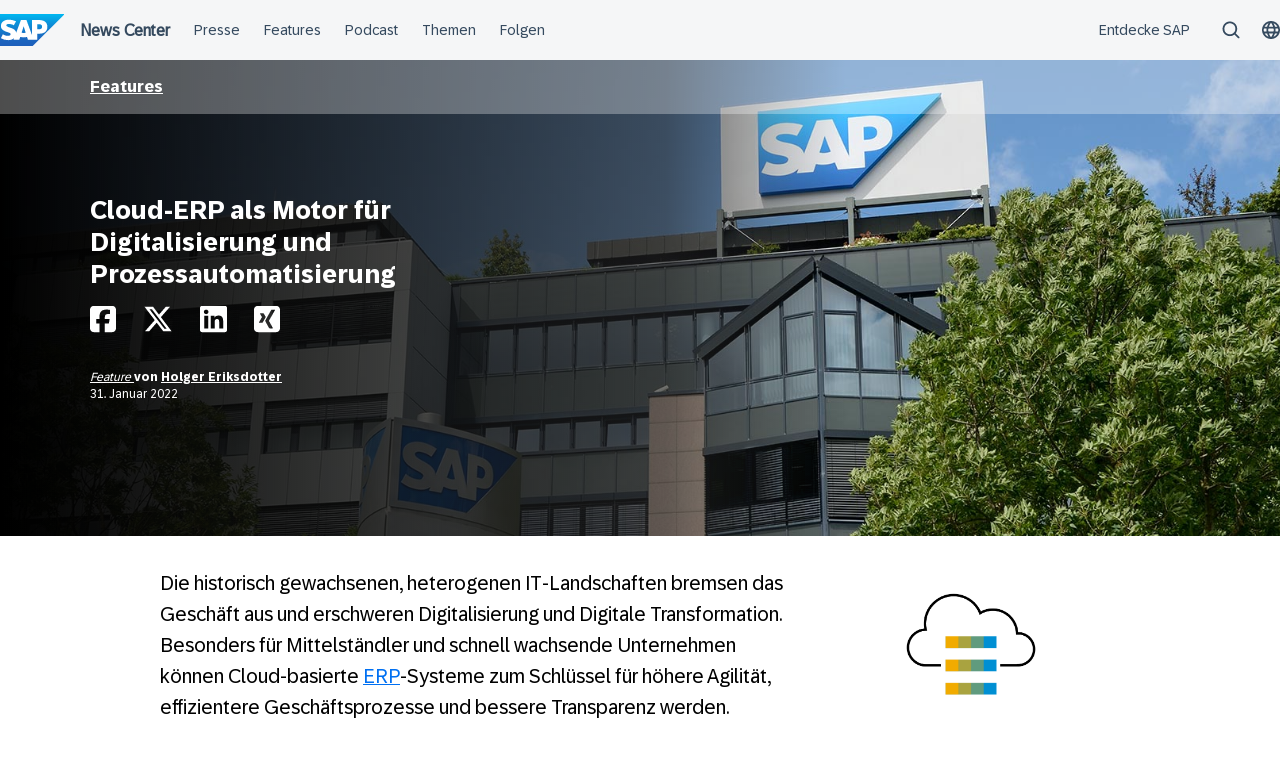

--- FILE ---
content_type: text/html; charset=UTF-8
request_url: https://news.sap.com/germany/2022/01/cloud-erp-digitalisierung-prozessautomatisierung-mittelstand/
body_size: 16159
content:
<!doctype html>
<html lang="de" class="no-js">
<head>
    <meta charset="UTF-8">
    <meta name="viewport" content="width=device-width, initial-scale=1">
    <link rel="profile" href="http://gmpg.org/xfn/11">
    <meta name='robots' content='index, follow, max-image-preview:large, max-snippet:-1, max-video-preview:-1' />
	<style>img:is([sizes="auto" i], [sizes^="auto," i]) { contain-intrinsic-size: 3000px 1500px }</style>
	
	<!-- This site is optimized with the Yoast SEO Premium plugin v24.9 (Yoast SEO v24.9) - https://yoast.com/wordpress/plugins/seo/ -->
	<title>Cloud-ERP | Mittelstand | Partner | SAP News Center</title>
	<meta name="description" content="Cloud-ERP-Systeme werden zum Schlüssel für höhere Agilität, effizientere Geschäftsprozesse und bessere Transparenz im Mittelstand. Jetzt lesen!" />
	<link rel="canonical" href="https://news.sap.com/germany/2022/01/cloud-erp-digitalisierung-prozessautomatisierung-mittelstand/" />
	<meta property="og:locale" content="de_DE" />
	<meta property="og:type" content="article" />
	<meta property="og:title" content="Cloud-ERP als Motor für Digitalisierung und Prozessautomatisierung" />
	<meta property="og:description" content="Cloud-ERP-Systeme werden zum Schlüssel für höhere Agilität, effizientere Geschäftsprozesse und bessere Transparenz im Mittelstand. Jetzt lesen!" />
	<meta property="og:url" content="https://news.sap.com/germany/2022/01/cloud-erp-digitalisierung-prozessautomatisierung-mittelstand/" />
	<meta property="og:site_name" content="SAP News Center" />
	<meta property="article:published_time" content="2022-01-31T07:00:23+00:00" />
	<meta property="og:image" content="https://news.sap.com/germany/files/2017/11/bi_cloud_feature.jpg" />
	<meta property="og:image:width" content="1920" />
	<meta property="og:image:height" content="600" />
	<meta property="og:image:type" content="image/jpeg" />
	<meta name="author" content="Holger Eriksdotter" />
	<meta name="twitter:card" content="summary_large_image" />
	<meta name="twitter:creator" content="@SAPdach" />
	<meta name="twitter:site" content="@SAPdach" />
	<meta name="twitter:label1" content="Verfasst von" />
	<meta name="twitter:data1" content="Holger Eriksdotter" />
	<meta name="twitter:label2" content="Geschätzte Lesezeit" />
	<meta name="twitter:data2" content="4 Minuten" />
	<script type="application/ld+json" class="yoast-schema-graph">{"@context":"https://schema.org","@graph":[{"@type":"WebPage","@id":"https://news.sap.com/germany/2022/01/cloud-erp-digitalisierung-prozessautomatisierung-mittelstand/","url":"https://news.sap.com/germany/2022/01/cloud-erp-digitalisierung-prozessautomatisierung-mittelstand/","name":"Cloud-ERP | Mittelstand | Partner | SAP News Center","isPartOf":{"@id":"https://news.sap.com/germany/#website"},"datePublished":"2022-01-31T07:00:23+00:00","author":{"@id":"https://news.sap.com/germany/#/schema/person/642ae04bf57e902578132e88e429dfaa"},"description":"Cloud-ERP-Systeme werden zum Schlüssel für höhere Agilität, effizientere Geschäftsprozesse und bessere Transparenz im Mittelstand. Jetzt lesen!","breadcrumb":{"@id":"https://news.sap.com/germany/2022/01/cloud-erp-digitalisierung-prozessautomatisierung-mittelstand/#breadcrumb"},"inLanguage":"de","potentialAction":[{"@type":"ReadAction","target":["https://news.sap.com/germany/2022/01/cloud-erp-digitalisierung-prozessautomatisierung-mittelstand/"]}]},{"@type":"BreadcrumbList","@id":"https://news.sap.com/germany/2022/01/cloud-erp-digitalisierung-prozessautomatisierung-mittelstand/#breadcrumb","itemListElement":[{"@type":"ListItem","position":1,"name":"Home","item":"https://news.sap.com/germany/"},{"@type":"ListItem","position":2,"name":"Cloud-ERP als Motor für Digitalisierung und Prozessautomatisierung"}]},{"@type":"WebSite","@id":"https://news.sap.com/germany/#website","url":"https://news.sap.com/germany/","name":"SAP News Center","description":"Unternehmensberichte &amp; Presseportal","potentialAction":[{"@type":"SearchAction","target":{"@type":"EntryPoint","urlTemplate":"https://news.sap.com/germany/?s={search_term_string}"},"query-input":{"@type":"PropertyValueSpecification","valueRequired":true,"valueName":"search_term_string"}}],"inLanguage":"de"},{"@type":"Person","@id":"https://news.sap.com/germany/#/schema/person/642ae04bf57e902578132e88e429dfaa","name":"Holger Eriksdotter","image":{"@type":"ImageObject","inLanguage":"de","@id":"https://news.sap.com/germany/#/schema/person/image/","url":"https://secure.gravatar.com/avatar/249ecb8e28e58dc2c36bede9586d6e2f9964743528458c0bfec2128d4d7d9824?s=96&d=blank&r=g","contentUrl":"https://secure.gravatar.com/avatar/249ecb8e28e58dc2c36bede9586d6e2f9964743528458c0bfec2128d4d7d9824?s=96&d=blank&r=g","caption":"Holger Eriksdotter"},"url":"https://news.sap.com/germany/author/holgereriksdotter/"}]}</script>
	<!-- / Yoast SEO Premium plugin. -->


<link rel='dns-prefetch' href='//cdn.podlove.org' />
<link rel='dns-prefetch' href='//contextualnavigation.api.community-qa.sap.com' />
<link rel="alternate" type="application/rss+xml" title="SAP News Center &raquo; Feed" href="https://news.sap.com/germany/feed/"/>

<link rel="alternate" type="application/rss+xml" title="Podcast Feed: SAP News (MP3 Feed)" href="https://news.sap.com/germany/feed/mp3/" />
<link rel='stylesheet' id='podlove-frontend-css-css' href='https://news.sap.com/germany/wp-content/plugins/podlove-podcasting-plugin-for-wordpress/css/frontend.css?ver=1.0' type='text/css' media='all' />
<link rel='stylesheet' id='podlove-admin-font-css' href='https://news.sap.com/germany/wp-content/plugins/podlove-podcasting-plugin-for-wordpress/css/admin-font.css?ver=4.3.0' type='text/css' media='all' />
<link rel='stylesheet' id='wp-block-library-css' href='https://news.sap.com/germany/wp-includes/css/dist/block-library/style.min.css?ver=6.8.3' type='text/css' media='all' />
<style id='global-styles-inline-css' type='text/css'>
:root{--wp--preset--aspect-ratio--square: 1;--wp--preset--aspect-ratio--4-3: 4/3;--wp--preset--aspect-ratio--3-4: 3/4;--wp--preset--aspect-ratio--3-2: 3/2;--wp--preset--aspect-ratio--2-3: 2/3;--wp--preset--aspect-ratio--16-9: 16/9;--wp--preset--aspect-ratio--9-16: 9/16;--wp--preset--color--black: #000000;--wp--preset--color--cyan-bluish-gray: #abb8c3;--wp--preset--color--white: #ffffff;--wp--preset--color--pale-pink: #f78da7;--wp--preset--color--vivid-red: #cf2e2e;--wp--preset--color--luminous-vivid-orange: #ff6900;--wp--preset--color--luminous-vivid-amber: #fcb900;--wp--preset--color--light-green-cyan: #7bdcb5;--wp--preset--color--vivid-green-cyan: #00d084;--wp--preset--color--pale-cyan-blue: #8ed1fc;--wp--preset--color--vivid-cyan-blue: #0693e3;--wp--preset--color--vivid-purple: #9b51e0;--wp--preset--gradient--vivid-cyan-blue-to-vivid-purple: linear-gradient(135deg,rgba(6,147,227,1) 0%,rgb(155,81,224) 100%);--wp--preset--gradient--light-green-cyan-to-vivid-green-cyan: linear-gradient(135deg,rgb(122,220,180) 0%,rgb(0,208,130) 100%);--wp--preset--gradient--luminous-vivid-amber-to-luminous-vivid-orange: linear-gradient(135deg,rgba(252,185,0,1) 0%,rgba(255,105,0,1) 100%);--wp--preset--gradient--luminous-vivid-orange-to-vivid-red: linear-gradient(135deg,rgba(255,105,0,1) 0%,rgb(207,46,46) 100%);--wp--preset--gradient--very-light-gray-to-cyan-bluish-gray: linear-gradient(135deg,rgb(238,238,238) 0%,rgb(169,184,195) 100%);--wp--preset--gradient--cool-to-warm-spectrum: linear-gradient(135deg,rgb(74,234,220) 0%,rgb(151,120,209) 20%,rgb(207,42,186) 40%,rgb(238,44,130) 60%,rgb(251,105,98) 80%,rgb(254,248,76) 100%);--wp--preset--gradient--blush-light-purple: linear-gradient(135deg,rgb(255,206,236) 0%,rgb(152,150,240) 100%);--wp--preset--gradient--blush-bordeaux: linear-gradient(135deg,rgb(254,205,165) 0%,rgb(254,45,45) 50%,rgb(107,0,62) 100%);--wp--preset--gradient--luminous-dusk: linear-gradient(135deg,rgb(255,203,112) 0%,rgb(199,81,192) 50%,rgb(65,88,208) 100%);--wp--preset--gradient--pale-ocean: linear-gradient(135deg,rgb(255,245,203) 0%,rgb(182,227,212) 50%,rgb(51,167,181) 100%);--wp--preset--gradient--electric-grass: linear-gradient(135deg,rgb(202,248,128) 0%,rgb(113,206,126) 100%);--wp--preset--gradient--midnight: linear-gradient(135deg,rgb(2,3,129) 0%,rgb(40,116,252) 100%);--wp--preset--font-size--small: 15px;--wp--preset--font-size--medium: 18px;--wp--preset--font-size--large: 25px;--wp--preset--font-size--x-large: 42px;--wp--preset--spacing--20: 0.44rem;--wp--preset--spacing--30: 0.67rem;--wp--preset--spacing--40: 1rem;--wp--preset--spacing--50: 1.5rem;--wp--preset--spacing--60: 2.25rem;--wp--preset--spacing--70: 3.38rem;--wp--preset--spacing--80: 5.06rem;--wp--preset--shadow--natural: 6px 6px 9px rgba(0, 0, 0, 0.2);--wp--preset--shadow--deep: 12px 12px 50px rgba(0, 0, 0, 0.4);--wp--preset--shadow--sharp: 6px 6px 0px rgba(0, 0, 0, 0.2);--wp--preset--shadow--outlined: 6px 6px 0px -3px rgba(255, 255, 255, 1), 6px 6px rgba(0, 0, 0, 1);--wp--preset--shadow--crisp: 6px 6px 0px rgba(0, 0, 0, 1);}:root { --wp--style--global--content-size: 960px;--wp--style--global--wide-size: 1280px; }:where(body) { margin: 0; }.wp-site-blocks > .alignleft { float: left; margin-right: 2em; }.wp-site-blocks > .alignright { float: right; margin-left: 2em; }.wp-site-blocks > .aligncenter { justify-content: center; margin-left: auto; margin-right: auto; }:where(.wp-site-blocks) > * { margin-block-start: 24px; margin-block-end: 0; }:where(.wp-site-blocks) > :first-child { margin-block-start: 0; }:where(.wp-site-blocks) > :last-child { margin-block-end: 0; }:root { --wp--style--block-gap: 24px; }:root :where(.is-layout-flow) > :first-child{margin-block-start: 0;}:root :where(.is-layout-flow) > :last-child{margin-block-end: 0;}:root :where(.is-layout-flow) > *{margin-block-start: 24px;margin-block-end: 0;}:root :where(.is-layout-constrained) > :first-child{margin-block-start: 0;}:root :where(.is-layout-constrained) > :last-child{margin-block-end: 0;}:root :where(.is-layout-constrained) > *{margin-block-start: 24px;margin-block-end: 0;}:root :where(.is-layout-flex){gap: 24px;}:root :where(.is-layout-grid){gap: 24px;}.is-layout-flow > .alignleft{float: left;margin-inline-start: 0;margin-inline-end: 2em;}.is-layout-flow > .alignright{float: right;margin-inline-start: 2em;margin-inline-end: 0;}.is-layout-flow > .aligncenter{margin-left: auto !important;margin-right: auto !important;}.is-layout-constrained > .alignleft{float: left;margin-inline-start: 0;margin-inline-end: 2em;}.is-layout-constrained > .alignright{float: right;margin-inline-start: 2em;margin-inline-end: 0;}.is-layout-constrained > .aligncenter{margin-left: auto !important;margin-right: auto !important;}.is-layout-constrained > :where(:not(.alignleft):not(.alignright):not(.alignfull)){max-width: var(--wp--style--global--content-size);margin-left: auto !important;margin-right: auto !important;}.is-layout-constrained > .alignwide{max-width: var(--wp--style--global--wide-size);}body .is-layout-flex{display: flex;}.is-layout-flex{flex-wrap: wrap;align-items: center;}.is-layout-flex > :is(*, div){margin: 0;}body .is-layout-grid{display: grid;}.is-layout-grid > :is(*, div){margin: 0;}body{padding-top: 0px;padding-right: 0px;padding-bottom: 0px;padding-left: 0px;}a:where(:not(.wp-element-button)){text-decoration: underline;}:root :where(.wp-element-button, .wp-block-button__link){background-color: #32373c;border-width: 0;color: #fff;font-family: inherit;font-size: inherit;line-height: inherit;padding: calc(0.667em + 2px) calc(1.333em + 2px);text-decoration: none;}.has-black-color{color: var(--wp--preset--color--black) !important;}.has-cyan-bluish-gray-color{color: var(--wp--preset--color--cyan-bluish-gray) !important;}.has-white-color{color: var(--wp--preset--color--white) !important;}.has-pale-pink-color{color: var(--wp--preset--color--pale-pink) !important;}.has-vivid-red-color{color: var(--wp--preset--color--vivid-red) !important;}.has-luminous-vivid-orange-color{color: var(--wp--preset--color--luminous-vivid-orange) !important;}.has-luminous-vivid-amber-color{color: var(--wp--preset--color--luminous-vivid-amber) !important;}.has-light-green-cyan-color{color: var(--wp--preset--color--light-green-cyan) !important;}.has-vivid-green-cyan-color{color: var(--wp--preset--color--vivid-green-cyan) !important;}.has-pale-cyan-blue-color{color: var(--wp--preset--color--pale-cyan-blue) !important;}.has-vivid-cyan-blue-color{color: var(--wp--preset--color--vivid-cyan-blue) !important;}.has-vivid-purple-color{color: var(--wp--preset--color--vivid-purple) !important;}.has-black-background-color{background-color: var(--wp--preset--color--black) !important;}.has-cyan-bluish-gray-background-color{background-color: var(--wp--preset--color--cyan-bluish-gray) !important;}.has-white-background-color{background-color: var(--wp--preset--color--white) !important;}.has-pale-pink-background-color{background-color: var(--wp--preset--color--pale-pink) !important;}.has-vivid-red-background-color{background-color: var(--wp--preset--color--vivid-red) !important;}.has-luminous-vivid-orange-background-color{background-color: var(--wp--preset--color--luminous-vivid-orange) !important;}.has-luminous-vivid-amber-background-color{background-color: var(--wp--preset--color--luminous-vivid-amber) !important;}.has-light-green-cyan-background-color{background-color: var(--wp--preset--color--light-green-cyan) !important;}.has-vivid-green-cyan-background-color{background-color: var(--wp--preset--color--vivid-green-cyan) !important;}.has-pale-cyan-blue-background-color{background-color: var(--wp--preset--color--pale-cyan-blue) !important;}.has-vivid-cyan-blue-background-color{background-color: var(--wp--preset--color--vivid-cyan-blue) !important;}.has-vivid-purple-background-color{background-color: var(--wp--preset--color--vivid-purple) !important;}.has-black-border-color{border-color: var(--wp--preset--color--black) !important;}.has-cyan-bluish-gray-border-color{border-color: var(--wp--preset--color--cyan-bluish-gray) !important;}.has-white-border-color{border-color: var(--wp--preset--color--white) !important;}.has-pale-pink-border-color{border-color: var(--wp--preset--color--pale-pink) !important;}.has-vivid-red-border-color{border-color: var(--wp--preset--color--vivid-red) !important;}.has-luminous-vivid-orange-border-color{border-color: var(--wp--preset--color--luminous-vivid-orange) !important;}.has-luminous-vivid-amber-border-color{border-color: var(--wp--preset--color--luminous-vivid-amber) !important;}.has-light-green-cyan-border-color{border-color: var(--wp--preset--color--light-green-cyan) !important;}.has-vivid-green-cyan-border-color{border-color: var(--wp--preset--color--vivid-green-cyan) !important;}.has-pale-cyan-blue-border-color{border-color: var(--wp--preset--color--pale-cyan-blue) !important;}.has-vivid-cyan-blue-border-color{border-color: var(--wp--preset--color--vivid-cyan-blue) !important;}.has-vivid-purple-border-color{border-color: var(--wp--preset--color--vivid-purple) !important;}.has-vivid-cyan-blue-to-vivid-purple-gradient-background{background: var(--wp--preset--gradient--vivid-cyan-blue-to-vivid-purple) !important;}.has-light-green-cyan-to-vivid-green-cyan-gradient-background{background: var(--wp--preset--gradient--light-green-cyan-to-vivid-green-cyan) !important;}.has-luminous-vivid-amber-to-luminous-vivid-orange-gradient-background{background: var(--wp--preset--gradient--luminous-vivid-amber-to-luminous-vivid-orange) !important;}.has-luminous-vivid-orange-to-vivid-red-gradient-background{background: var(--wp--preset--gradient--luminous-vivid-orange-to-vivid-red) !important;}.has-very-light-gray-to-cyan-bluish-gray-gradient-background{background: var(--wp--preset--gradient--very-light-gray-to-cyan-bluish-gray) !important;}.has-cool-to-warm-spectrum-gradient-background{background: var(--wp--preset--gradient--cool-to-warm-spectrum) !important;}.has-blush-light-purple-gradient-background{background: var(--wp--preset--gradient--blush-light-purple) !important;}.has-blush-bordeaux-gradient-background{background: var(--wp--preset--gradient--blush-bordeaux) !important;}.has-luminous-dusk-gradient-background{background: var(--wp--preset--gradient--luminous-dusk) !important;}.has-pale-ocean-gradient-background{background: var(--wp--preset--gradient--pale-ocean) !important;}.has-electric-grass-gradient-background{background: var(--wp--preset--gradient--electric-grass) !important;}.has-midnight-gradient-background{background: var(--wp--preset--gradient--midnight) !important;}.has-small-font-size{font-size: var(--wp--preset--font-size--small) !important;}.has-medium-font-size{font-size: var(--wp--preset--font-size--medium) !important;}.has-large-font-size{font-size: var(--wp--preset--font-size--large) !important;}.has-x-large-font-size{font-size: var(--wp--preset--font-size--x-large) !important;}
:root :where(.wp-block-pullquote){font-size: 1.5em;line-height: 1.6;}
</style>
<link rel='stylesheet' id='sapn-sap-contextual-navigation-cxs-designsystem-css' href='https://contextualnavigation.api.community-qa.sap.com/static/latest/cxs-designsystem/cxs-designsystem.css?ver=1.0.0' type='text/css' media='all' />
<link rel='stylesheet' id='post-series-style-css' href='https://news.sap.com/germany/wp-content/plugins/post-series//assets/scss/main.css?ver=1765372809' type='text/css' media='all' />
<link rel='stylesheet' id='sapnews-press-contacts-tab-switcher-css-css' href='https://news.sap.com/germany/wp-content/plugins/sapn-persons/assets/css/press-contacts-tab-switcher.css?ver=1685719152' type='text/css' media='all' />
<link rel='stylesheet' id='inpsyde-embed-privacy-frontend-css' href='https://news.sap.com/germany/wp-content/plugins/inpsyde-embed-privacy/assets/build/frontend-css.css?ver=1678715802' type='text/css' media='all' />
<link rel='stylesheet' id='sapnews-mmenu-css-css' href='https://news.sap.com/germany/wp-content/themes/sapn-theme-2/assets/jquery.mmenu.css?ver=1765372714' type='text/css' media='all' />
<link rel='stylesheet' id='sapnews-style-css' href='https://news.sap.com/germany/wp-content/themes/sapn-theme-2/assets/sapn-style.css?ver=1765372714' type='text/css' media='all' />
<link rel='stylesheet' id='sapnews-mediaelement-css-css' href='https://news.sap.com/germany/wp-content/themes/sapn-theme-2/assets/mediaelement.css?ver=1765372714' type='text/css' media='all' />
<link rel='stylesheet' id='sapnews-editor-styles-css-css' href='https://news.sap.com/germany/wp-content/themes/sapn-theme-2/assets/editor-style.css?ver=1765372714' type='text/css' media='all' />
<link rel='stylesheet' id='wp-featherlight-css' href='https://news.sap.com/germany/wp-content/plugins/wp-featherlight/css/wp-featherlight.min.css?ver=1.3.4' type='text/css' media='all' />
<script type="text/javascript" src="https://news.sap.com/germany/wp-includes/js/jquery/jquery.min.js?ver=3.7.1" id="jquery-core-js"></script>
<script type="text/javascript" src="https://news.sap.com/germany/wp-includes/js/jquery/jquery-migrate.min.js?ver=3.4.1" id="jquery-migrate-js"></script>
<script type="text/javascript" src="https://cdn.podlove.org/web-player/embed.js?ver=4.3.0" id="podlove-player4-embed-js"></script>
<script type="text/javascript" src="https://news.sap.com/germany/wp-content/plugins/podlove-podcasting-plugin-for-wordpress/lib/modules/podlove_web_player/player_v4/pwp4.js?ver=4.3.0" id="podlove-pwp4-player-js"></script>
<link rel="https://api.w.org/" href="https://news.sap.com/germany/wp-json/" /><link rel="alternate" title="JSON" type="application/json" href="https://news.sap.com/germany/wp-json/wp/v2/posts/159365" /><link rel="EditURI" type="application/rsd+xml" title="RSD" href="https://news.sap.com/germany/xmlrpc.php?rsd" />
<link rel='shortlink' href='https://news.sap.com/germany/?p=159365' />
<link rel="alternate" title="oEmbed (JSON)" type="application/json+oembed" href="https://news.sap.com/germany/wp-json/oembed/1.0/embed?url=https%3A%2F%2Fnews.sap.com%2Fgermany%2F2022%2F01%2Fcloud-erp-digitalisierung-prozessautomatisierung-mittelstand%2F" />
<link rel="alternate" title="oEmbed (XML)" type="text/xml+oembed" href="https://news.sap.com/germany/wp-json/oembed/1.0/embed?url=https%3A%2F%2Fnews.sap.com%2Fgermany%2F2022%2F01%2Fcloud-erp-digitalisierung-prozessautomatisierung-mittelstand%2F&#038;format=xml" />
<script>window.schema_highlighter={accountId: "Acronym/Newssap", output: false, outputCache: false}</script> <script async src="https://cdn.schemaapp.com/javascript/highlight.js"></script><script src="//assets.adobedtm.com/ccc66c06b30b/dec9e8a112d6/launch-5477257322e9.min.js"></script>        <script type="module">
            import {defineCustomElements} from 'https://news.sap.com/germany/wp-content/plugins/sapn-sap-contextual-navigation/assets/vendor/webcomponent/loader.js';

            defineCustomElements();
        </script>
        <link rel="amphtml" href="https://news.sap.com/germany/2022/01/cloud-erp-digitalisierung-prozessautomatisierung-mittelstand/?amp=1">		<style type="text/css" id="wp-custom-css">
			/* pressekontakte - position fett */
.position {
   font-weight: 700 !important;
}		</style>
		    <script>document.documentElement.className = document.documentElement.className.replace("no-js", "js");</script>
</head>

<body class="wp-singular post-template-default single single-post postid-159365 single-format-standard wp-theme-sapn-theme-2 wp-featherlight-captions is-legacy-article-layout">
<div id="page" class="site">
    <a class="skip-link screen-reader-text" href="#content">Überspringen</a>

    
        <div style="min-height: 60px;">
                    <ds-contextual-navigation
            landing-zone="{&quot;title&quot;:&quot;News Center&quot;,&quot;url&quot;:&quot;https:\/\/news.sap.com\/germany&quot;}"
            main-links="[{&quot;title&quot;:&quot;Presse&quot;,&quot;url&quot;:&quot;https:\/\/news.sap.com\/germany\/pressebereich\/&quot;,&quot;subMenuRows&quot;:[]},{&quot;title&quot;:&quot;Features&quot;,&quot;url&quot;:&quot;https:\/\/news.sap.com\/germany\/features\/&quot;,&quot;subMenuRows&quot;:[]},{&quot;title&quot;:&quot;Podcast&quot;,&quot;url&quot;:&quot;https:\/\/news.sap.com\/germany\/podcast&quot;,&quot;subMenuRows&quot;:[]},{&quot;title&quot;:&quot;Themen&quot;,&quot;url&quot;:&quot;https:\/\/news.sap.com\/germany\/#topics&quot;,&quot;subMenuRows&quot;:[]},{&quot;title&quot;:&quot;Folgen&quot;,&quot;url&quot;:&quot;https:\/\/news.sap.com\/germany\/#follow-sap&quot;,&quot;subMenuRows&quot;:[]}]"
            country-selector-config="{&quot;enabled&quot;:true,&quot;searchDisabled&quot;:false,&quot;regions&quot;:[{&quot;title&quot;:&quot;Americas&quot;,&quot;countries&quot;:[{&quot;url&quot;:&quot;https:\/\/news.sap.com\/latinamerica&quot;,&quot;displayTitle&quot;:&quot;Argentina - Espa\u00f1ol&quot;,&quot;nativeTitle&quot;:&quot;&quot;,&quot;countryCode&quot;:&quot;ar&quot;},{&quot;url&quot;:&quot;https:\/\/news.sap.com\/latinamerica&quot;,&quot;displayTitle&quot;:&quot;Bolivia - Espa\u00f1ol&quot;,&quot;nativeTitle&quot;:&quot;&quot;,&quot;countryCode&quot;:&quot;bo&quot;},{&quot;url&quot;:&quot;https:\/\/news.sap.com\/brazil&quot;,&quot;displayTitle&quot;:&quot;Brazil - Portugu\u00eas&quot;,&quot;nativeTitle&quot;:&quot;Brasil&quot;,&quot;countryCode&quot;:&quot;br&quot;},{&quot;url&quot;:&quot;https:\/\/news.sap.com\/canada&quot;,&quot;displayTitle&quot;:&quot;Canada - English&quot;,&quot;nativeTitle&quot;:&quot;&quot;,&quot;countryCode&quot;:&quot;ca-en&quot;},{&quot;url&quot;:&quot;https:\/\/news.sap.com\/canada-fr&quot;,&quot;displayTitle&quot;:&quot;Canada - Fran\u00e7ais&quot;,&quot;nativeTitle&quot;:&quot;&quot;,&quot;countryCode&quot;:&quot;ca-fr&quot;},{&quot;url&quot;:&quot;https:\/\/news.sap.com\/latinamerica&quot;,&quot;displayTitle&quot;:&quot;Chile - Espa\u00f1ol&quot;,&quot;nativeTitle&quot;:&quot;&quot;,&quot;countryCode&quot;:&quot;cl&quot;},{&quot;url&quot;:&quot;https:\/\/news.sap.com\/latinamerica&quot;,&quot;displayTitle&quot;:&quot;Colombia - Espa\u00f1ol&quot;,&quot;nativeTitle&quot;:&quot;&quot;,&quot;countryCode&quot;:&quot;co&quot;},{&quot;url&quot;:&quot;https:\/\/news.sap.com\/latinamerica&quot;,&quot;displayTitle&quot;:&quot;Costa Rica - Espa\u00f1ol&quot;,&quot;nativeTitle&quot;:&quot;&quot;,&quot;countryCode&quot;:&quot;cr&quot;},{&quot;url&quot;:&quot;https:\/\/news.sap.com\/latinamerica&quot;,&quot;displayTitle&quot;:&quot;Dominican Republic - Espa\u00f1ol&quot;,&quot;nativeTitle&quot;:&quot;&quot;,&quot;countryCode&quot;:&quot;do&quot;},{&quot;url&quot;:&quot;https:\/\/news.sap.com\/latinamerica&quot;,&quot;displayTitle&quot;:&quot;Ecuador - Espa\u00f1ol&quot;,&quot;nativeTitle&quot;:&quot;&quot;,&quot;countryCode&quot;:&quot;ec&quot;},{&quot;url&quot;:&quot;https:\/\/news.sap.com\/latinamerica&quot;,&quot;displayTitle&quot;:&quot;El Salvador - Espa\u00f1ol&quot;,&quot;nativeTitle&quot;:&quot;&quot;,&quot;countryCode&quot;:&quot;sv&quot;},{&quot;url&quot;:&quot;https:\/\/news.sap.com\/latinamerica&quot;,&quot;displayTitle&quot;:&quot;Guatemala - Espa\u00f1ol&quot;,&quot;nativeTitle&quot;:&quot;&quot;,&quot;countryCode&quot;:&quot;gt&quot;},{&quot;url&quot;:&quot;https:\/\/news.sap.com\/latinamerica&quot;,&quot;displayTitle&quot;:&quot;Honduras - Espa\u00f1ol&quot;,&quot;nativeTitle&quot;:&quot;&quot;,&quot;countryCode&quot;:&quot;hn&quot;},{&quot;url&quot;:&quot;https:\/\/news.sap.com\/latinamerica&quot;,&quot;displayTitle&quot;:&quot;Mexico - Espa\u00f1ol&quot;,&quot;nativeTitle&quot;:&quot;Mexico&quot;,&quot;countryCode&quot;:&quot;mx&quot;},{&quot;url&quot;:&quot;https:\/\/news.sap.com\/latinamerica&quot;,&quot;displayTitle&quot;:&quot;Panama - Espa\u00f1ol&quot;,&quot;nativeTitle&quot;:&quot;Panam\u00e1&quot;,&quot;countryCode&quot;:&quot;pa&quot;},{&quot;url&quot;:&quot;https:\/\/news.sap.com\/latinamerica&quot;,&quot;displayTitle&quot;:&quot;Peru - Espa\u00f1ol&quot;,&quot;nativeTitle&quot;:&quot;Per\u00fa&quot;,&quot;countryCode&quot;:&quot;pe&quot;},{&quot;url&quot;:&quot;https:\/\/news.sap.com\/latinamerica&quot;,&quot;displayTitle&quot;:&quot;Puerto Rico - Espa\u00f1ol&quot;,&quot;nativeTitle&quot;:&quot;&quot;,&quot;countryCode&quot;:&quot;pr&quot;},{&quot;url&quot;:&quot;https:\/\/news.sap.com&quot;,&quot;displayTitle&quot;:&quot;United States - English&quot;,&quot;nativeTitle&quot;:&quot;usa&quot;,&quot;countryCode&quot;:&quot;us&quot;},{&quot;url&quot;:&quot;https:\/\/news.sap.com\/latinamerica&quot;,&quot;displayTitle&quot;:&quot;Venezuela - Espa\u00f1ol&quot;,&quot;nativeTitle&quot;:&quot;&quot;,&quot;countryCode&quot;:&quot;ve&quot;}]},{&quot;title&quot;:&quot;Asia Pacific&quot;,&quot;countries&quot;:[{&quot;url&quot;:&quot;https:\/\/news.sap.com\/australia&quot;,&quot;displayTitle&quot;:&quot;Australia - English&quot;,&quot;nativeTitle&quot;:&quot;&quot;,&quot;countryCode&quot;:&quot;en-au&quot;},{&quot;url&quot;:&quot;https:\/\/news.sap.cn\/&quot;,&quot;displayTitle&quot;:&quot;China - \u4e2d\u6587&quot;,&quot;nativeTitle&quot;:&quot;\u4e2d\u6587&quot;,&quot;countryCode&quot;:&quot;zh&quot;},{&quot;url&quot;:&quot;https:\/\/news.sap.com\/hk&quot;,&quot;displayTitle&quot;:&quot;Hong Kong, China - English&quot;,&quot;nativeTitle&quot;:&quot;&quot;,&quot;countryCode&quot;:&quot;hk&quot;},{&quot;url&quot;:&quot;https:\/\/news.sap.com\/india&quot;,&quot;displayTitle&quot;:&quot;India - English&quot;,&quot;nativeTitle&quot;:&quot;&quot;,&quot;countryCode&quot;:&quot;in&quot;},{&quot;url&quot;:&quot;https:\/\/news.sap.com\/sea&quot;,&quot;displayTitle&quot;:&quot;Indonesia - English&quot;,&quot;nativeTitle&quot;:&quot;&quot;,&quot;countryCode&quot;:&quot;id&quot;},{&quot;url&quot;:&quot;https:\/\/news.sap.com\/japan&quot;,&quot;displayTitle&quot;:&quot;Japan - \u65e5\u672c\u8a9e&quot;,&quot;nativeTitle&quot;:&quot;\u65e5\u672c&quot;,&quot;countryCode&quot;:&quot;jp&quot;},{&quot;url&quot;:&quot;https:\/\/news.sap.com\/cis&quot;,&quot;displayTitle&quot;:&quot;Kazakhstan - \u0420\u0443\u0441\u0441\u043a\u0438\u0439&quot;,&quot;nativeTitle&quot;:&quot;\u041a\u0430\u0437\u0430\u0445\u0441\u0442\u0430\u043d&quot;,&quot;countryCode&quot;:&quot;kz&quot;},{&quot;url&quot;:&quot;https:\/\/news.sap.com\/korea&quot;,&quot;displayTitle&quot;:&quot;Korea - \ud55c\uad6d\uc5b4&quot;,&quot;nativeTitle&quot;:&quot;\ub300\ud55c\ubbfc\uad6d&quot;,&quot;countryCode&quot;:&quot;kr&quot;},{&quot;url&quot;:&quot;https:\/\/news.sap.com\/cis&quot;,&quot;displayTitle&quot;:&quot;Kyrgyzstan - \u0420\u0443\u0441\u0441\u043a\u0438\u0439&quot;,&quot;nativeTitle&quot;:&quot;\u041a\u0438\u0440\u0433\u0438\u0437\u0438\u044f&quot;,&quot;countryCode&quot;:&quot;kg&quot;},{&quot;url&quot;:&quot;https:\/\/news.sap.com\/sea&quot;,&quot;displayTitle&quot;:&quot;Malaysia - English&quot;,&quot;nativeTitle&quot;:&quot;&quot;,&quot;countryCode&quot;:&quot;my&quot;},{&quot;url&quot;:&quot;https:\/\/news.sap.com\/australia&quot;,&quot;displayTitle&quot;:&quot;New Zealand - English&quot;,&quot;nativeTitle&quot;:&quot;&quot;,&quot;countryCode&quot;:&quot;en-nz&quot;},{&quot;url&quot;:&quot;https:\/\/news.sap.com\/sea&quot;,&quot;displayTitle&quot;:&quot;Philippines - English&quot;,&quot;nativeTitle&quot;:&quot;&quot;,&quot;countryCode&quot;:&quot;ph&quot;},{&quot;url&quot;:&quot;https:\/\/news.sap.com\/sea&quot;,&quot;displayTitle&quot;:&quot;Singapore - English&quot;,&quot;nativeTitle&quot;:&quot;&quot;,&quot;countryCode&quot;:&quot;sg&quot;},{&quot;url&quot;:&quot;https:\/\/news.sap.com\/cis&quot;,&quot;displayTitle&quot;:&quot;Tajikistan - \u0420\u0443\u0441\u0441\u043a\u0438\u0439&quot;,&quot;nativeTitle&quot;:&quot;\u0422\u0430\u0434\u0436\u0438\u043a\u0438\u0441\u0442\u0430\u043d&quot;,&quot;countryCode&quot;:&quot;tj&quot;},{&quot;url&quot;:&quot;https:\/\/news.sap.com\/sea&quot;,&quot;displayTitle&quot;:&quot;Thailand - English&quot;,&quot;nativeTitle&quot;:&quot;&quot;,&quot;countryCode&quot;:&quot;th&quot;},{&quot;url&quot;:&quot;https:\/\/news.sap.com\/cis&quot;,&quot;displayTitle&quot;:&quot;Turkmenistan - \u0420\u0443\u0441\u0441\u043a\u0438\u0439&quot;,&quot;nativeTitle&quot;:&quot;\u0422\u0443\u0440\u043a\u043c\u0435\u043d\u0438\u0441\u0442\u0430\u043d&quot;,&quot;countryCode&quot;:&quot;tm&quot;},{&quot;url&quot;:&quot;https:\/\/news.sap.com\/cis&quot;,&quot;displayTitle&quot;:&quot;Uzbekistan - \u0420\u0443\u0441\u0441\u043a\u0438\u0439&quot;,&quot;nativeTitle&quot;:&quot;\u0423\u0437\u0431\u0435\u043a\u0438\u0441\u0442\u0430\u043d&quot;,&quot;countryCode&quot;:&quot;uz&quot;},{&quot;url&quot;:&quot;https:\/\/news.sap.com\/sea&quot;,&quot;displayTitle&quot;:&quot;Vietnam - English&quot;,&quot;nativeTitle&quot;:&quot;&quot;,&quot;countryCode&quot;:&quot;vn&quot;}]},{&quot;title&quot;:&quot;Europe&quot;,&quot;countries&quot;:[{&quot;url&quot;:&quot;https:\/\/news.sap.com\/westbalkans&quot;,&quot;displayTitle&quot;:&quot;Albania - \u0441\u0440\u043f\u0441\u043a\u0438&quot;,&quot;nativeTitle&quot;:&quot;&quot;,&quot;countryCode&quot;:&quot;al&quot;},{&quot;url&quot;:&quot;https:\/\/news.sap.com\/cis&quot;,&quot;displayTitle&quot;:&quot;Armenia - \u0420\u0443\u0441\u0441\u043a\u0438\u0439&quot;,&quot;nativeTitle&quot;:&quot;\u0410\u0440\u043c\u0435\u043d\u0438\u044f&quot;,&quot;countryCode&quot;:&quot;am&quot;},{&quot;url&quot;:&quot;https:\/\/news.sap.com\/germany&quot;,&quot;displayTitle&quot;:&quot;Austria - Deutsch&quot;,&quot;nativeTitle&quot;:&quot;\u00d6sterreich&quot;,&quot;countryCode&quot;:&quot;at&quot;},{&quot;url&quot;:&quot;https:\/\/news.sap.com\/cis&quot;,&quot;displayTitle&quot;:&quot;Azerbaijan - \u0420\u0443\u0441\u0441\u043a\u0438\u0439&quot;,&quot;nativeTitle&quot;:&quot;\u0410\u0437\u0435\u0440\u0431\u0430\u0439\u0434\u0436\u0430\u043d&quot;,&quot;countryCode&quot;:&quot;az&quot;},{&quot;url&quot;:&quot;https:\/\/news.sap.com\/cis&quot;,&quot;displayTitle&quot;:&quot;Belarus - \u0420\u0443\u0441\u0441\u043a\u0438\u0439&quot;,&quot;nativeTitle&quot;:&quot;\u0411\u0435\u043b\u0430\u0440\u0443\u0441\u044c&quot;,&quot;countryCode&quot;:&quot;by&quot;},{&quot;url&quot;:&quot;https:\/\/news.sap.com\/belgique&quot;,&quot;displayTitle&quot;:&quot;Belgium - Fran\u00e7ais&quot;,&quot;nativeTitle&quot;:&quot;Belgique&quot;,&quot;countryCode&quot;:&quot;be-fr&quot;},{&quot;url&quot;:&quot;https:\/\/news.sap.com\/belgie&quot;,&quot;displayTitle&quot;:&quot;Belgium - Nederlands&quot;,&quot;nativeTitle&quot;:&quot;Belgi\u00eb&quot;,&quot;countryCode&quot;:&quot;be-nl&quot;},{&quot;url&quot;:&quot;https:\/\/news.sap.com\/westbalkans&quot;,&quot;displayTitle&quot;:&quot;Bosnia and Herzogovina - \u0441\u0440\u043f\u0441\u043a\u0438&quot;,&quot;nativeTitle&quot;:&quot;Bosna i Hercegovina&quot;,&quot;countryCode&quot;:&quot;ba&quot;},{&quot;url&quot;:&quot;https:\/\/news.sap.com\/bulgaria&quot;,&quot;displayTitle&quot;:&quot;Bulgaria - \u0431\u044a\u043b\u0433\u0430\u0440\u0441\u043a\u0438&quot;,&quot;nativeTitle&quot;:&quot;\u0411\u044a\u043b\u0433\u0430\u0440\u0438\u044f&quot;,&quot;countryCode&quot;:&quot;bg&quot;},{&quot;url&quot;:&quot;https:\/\/news.sap.com\/croatia&quot;,&quot;displayTitle&quot;:&quot;Croatia - Hrvatski&quot;,&quot;nativeTitle&quot;:&quot;Hrvatska&quot;,&quot;countryCode&quot;:&quot;hr&quot;},{&quot;url&quot;:&quot;https:\/\/news.sap.com\/cz&quot;,&quot;displayTitle&quot;:&quot;Czechia - \u010ce\u0161tina&quot;,&quot;nativeTitle&quot;:&quot;\u010cesk\u00e1&quot;,&quot;countryCode&quot;:&quot;cz&quot;},{&quot;url&quot;:&quot;https:\/\/news.sap.com\/denmark&quot;,&quot;displayTitle&quot;:&quot;Denmark - Dansk&quot;,&quot;nativeTitle&quot;:&quot;Danmark&quot;,&quot;countryCode&quot;:&quot;dk&quot;},{&quot;url&quot;:&quot;https:\/\/news.sap.com&quot;,&quot;displayTitle&quot;:&quot;Estonia - English&quot;,&quot;nativeTitle&quot;:&quot;Eesti&quot;,&quot;countryCode&quot;:&quot;ee&quot;},{&quot;url&quot;:&quot;https:\/\/news.sap.com\/finland&quot;,&quot;displayTitle&quot;:&quot;Finland - Suomi&quot;,&quot;nativeTitle&quot;:&quot;Suomi&quot;,&quot;countryCode&quot;:&quot;fi&quot;},{&quot;url&quot;:&quot;https:\/\/news.sap.com\/france&quot;,&quot;displayTitle&quot;:&quot;France - Fran\u00e7ais&quot;,&quot;nativeTitle&quot;:&quot;&quot;,&quot;countryCode&quot;:&quot;fr&quot;},{&quot;url&quot;:&quot;https:\/\/news.sap.com\/cis&quot;,&quot;displayTitle&quot;:&quot;Georgia - \u0420\u0443\u0441\u0441\u043a\u0438\u0439&quot;,&quot;nativeTitle&quot;:&quot;\u0413\u0440\u0443\u0437\u0438\u044f&quot;,&quot;countryCode&quot;:&quot;ge&quot;},{&quot;url&quot;:&quot;https:\/\/news.sap.com\/germany&quot;,&quot;displayTitle&quot;:&quot;Germany - Deutsch&quot;,&quot;nativeTitle&quot;:&quot;Deutschland&quot;,&quot;countryCode&quot;:&quot;de&quot;},{&quot;url&quot;:&quot;https:\/\/news.sap.com\/greece&quot;,&quot;displayTitle&quot;:&quot;Greece - \u0395\u03bb\u03bb\u03b7\u03bd\u03b9\u03ba\u03ac&quot;,&quot;nativeTitle&quot;:&quot;\u0395\u03bb\u03bb\u03ac\u03b4\u03b1 \u03ba\u03b1\u03b9 \u039a\u03cd\u03c0\u03c1\u03bf\u03c2&quot;,&quot;countryCode&quot;:&quot;gr&quot;},{&quot;url&quot;:&quot;https:\/\/news.sap.com\/hungary&quot;,&quot;displayTitle&quot;:&quot;Hungary - Magyar&quot;,&quot;nativeTitle&quot;:&quot;Magyarorsz\u00e1g&quot;,&quot;countryCode&quot;:&quot;hu&quot;},{&quot;url&quot;:&quot;https:\/\/news.sap.com\/uk&quot;,&quot;displayTitle&quot;:&quot;Ireland - English&quot;,&quot;nativeTitle&quot;:&quot;\u00c9ire&quot;,&quot;countryCode&quot;:&quot;ie&quot;},{&quot;url&quot;:&quot;https:\/\/news.sap.com\/italy&quot;,&quot;displayTitle&quot;:&quot;Italy - Italiano&quot;,&quot;nativeTitle&quot;:&quot;Italia&quot;,&quot;countryCode&quot;:&quot;it&quot;},{&quot;url&quot;:&quot;https:\/\/news.sap.com&quot;,&quot;displayTitle&quot;:&quot;Latvia - English&quot;,&quot;nativeTitle&quot;:&quot;Latvija&quot;,&quot;countryCode&quot;:&quot;lv&quot;},{&quot;url&quot;:&quot;https:\/\/news.sap.com&quot;,&quot;displayTitle&quot;:&quot;Lithuania - English&quot;,&quot;nativeTitle&quot;:&quot;Lietuva&quot;,&quot;countryCode&quot;:&quot;lt&quot;},{&quot;url&quot;:&quot;https:\/\/news.sap.com\/westbalkans&quot;,&quot;displayTitle&quot;:&quot;Macedonia - \u0441\u0440\u043f\u0441\u043a\u0438&quot;,&quot;nativeTitle&quot;:&quot;Makedonija&quot;,&quot;countryCode&quot;:&quot;mk&quot;},{&quot;url&quot;:&quot;https:\/\/news.sap.com\/cis&quot;,&quot;displayTitle&quot;:&quot;Moldova - \u0420\u0443\u0441\u0441\u043a\u0438\u0439&quot;,&quot;nativeTitle&quot;:&quot;\u041c\u043e\u043b\u0434\u0430\u0432\u0438\u044f&quot;,&quot;countryCode&quot;:&quot;md&quot;},{&quot;url&quot;:&quot;https:\/\/news.sap.com\/westbalkans&quot;,&quot;displayTitle&quot;:&quot;Montenegro - \u0441\u0440\u043f\u0441\u043a\u0438&quot;,&quot;nativeTitle&quot;:&quot;Crna Gora&quot;,&quot;countryCode&quot;:&quot;me&quot;},{&quot;url&quot;:&quot;https:\/\/news.sap.com\/netherlands&quot;,&quot;displayTitle&quot;:&quot;Netherlands - Nederlands&quot;,&quot;nativeTitle&quot;:&quot;Nederland&quot;,&quot;countryCode&quot;:&quot;nl&quot;},{&quot;url&quot;:&quot;https:\/\/news.sap.com\/norway&quot;,&quot;displayTitle&quot;:&quot;Norway - Norsk&quot;,&quot;nativeTitle&quot;:&quot;Norge&quot;,&quot;countryCode&quot;:&quot;no&quot;},{&quot;url&quot;:&quot;https:\/\/news.sap.com\/poland&quot;,&quot;displayTitle&quot;:&quot;Poland - Polski&quot;,&quot;nativeTitle&quot;:&quot;Polska&quot;,&quot;countryCode&quot;:&quot;pl&quot;},{&quot;url&quot;:&quot;https:\/\/news.sap.com\/portugal&quot;,&quot;displayTitle&quot;:&quot;Portugal - Portugu\u00eas&quot;,&quot;nativeTitle&quot;:&quot;&quot;,&quot;countryCode&quot;:&quot;pt&quot;},{&quot;url&quot;:&quot;https:\/\/news.sap.com\/romania&quot;,&quot;displayTitle&quot;:&quot;Romania - Rom\u00e2n\u0103&quot;,&quot;nativeTitle&quot;:&quot;&quot;,&quot;countryCode&quot;:&quot;ro&quot;},{&quot;url&quot;:&quot;https:\/\/news.sap.com\/cis&quot;,&quot;displayTitle&quot;:&quot;Russia - \u0420\u0443\u0441\u0441\u043a\u0438\u0439&quot;,&quot;nativeTitle&quot;:&quot;\u0420\u043e\u0441\u0441\u0438\u044f&quot;,&quot;countryCode&quot;:&quot;ru&quot;},{&quot;url&quot;:&quot;https:\/\/news.sap.com\/westbalkans&quot;,&quot;displayTitle&quot;:&quot;Serbia - \u0441\u0440\u043f\u0441\u043a\u0438&quot;,&quot;nativeTitle&quot;:&quot;Srbija&quot;,&quot;countryCode&quot;:&quot;rs&quot;},{&quot;url&quot;:&quot;https:\/\/news.sap.com\/sk&quot;,&quot;displayTitle&quot;:&quot;Slovakia - Sloven\u010dina&quot;,&quot;nativeTitle&quot;:&quot;Slovensko&quot;,&quot;countryCode&quot;:&quot;sk&quot;},{&quot;url&quot;:&quot;https:\/\/news.sap.com\/slovenia&quot;,&quot;displayTitle&quot;:&quot;Slovenia - Sloven\u0161\u010dina&quot;,&quot;nativeTitle&quot;:&quot;Slovenija&quot;,&quot;countryCode&quot;:&quot;sl&quot;},{&quot;url&quot;:&quot;https:\/\/news.sap.com\/spain&quot;,&quot;displayTitle&quot;:&quot;Spain - Espa\u00f1ol&quot;,&quot;nativeTitle&quot;:&quot;Espa\u00f1a&quot;,&quot;countryCode&quot;:&quot;es&quot;},{&quot;url&quot;:&quot;https:\/\/news.sap.com\/sweden&quot;,&quot;displayTitle&quot;:&quot;Sweden - Svenska&quot;,&quot;nativeTitle&quot;:&quot;Sverige&quot;,&quot;countryCode&quot;:&quot;se&quot;},{&quot;url&quot;:&quot;https:\/\/news.sap.com\/swiss&quot;,&quot;displayTitle&quot;:&quot;Switzerland - Deutsch&quot;,&quot;nativeTitle&quot;:&quot;Schweiz&quot;,&quot;countryCode&quot;:&quot;ch-de&quot;},{&quot;url&quot;:&quot;https:\/\/news.sap.com\/suisse&quot;,&quot;displayTitle&quot;:&quot;Switzerland - Fran\u00e7ais&quot;,&quot;nativeTitle&quot;:&quot;Suisse&quot;,&quot;countryCode&quot;:&quot;ch-fr&quot;},{&quot;url&quot;:&quot;https:\/\/news.sap.com\/turkey&quot;,&quot;displayTitle&quot;:&quot;Turkey - T\u00fcrk\u00e7e&quot;,&quot;nativeTitle&quot;:&quot;T\u00fcrkiye&quot;,&quot;countryCode&quot;:&quot;tr&quot;},{&quot;url&quot;:&quot;https:\/\/news.sap.com\/ukraine&quot;,&quot;displayTitle&quot;:&quot;Ukraine - \u0423\u043a\u0440\u0430\u0457\u043d\u0441\u044c\u043a\u0430&quot;,&quot;nativeTitle&quot;:&quot;\u0423\u043a\u0440\u0430\u0438\u043d\u0430&quot;,&quot;countryCode&quot;:&quot;ua&quot;},{&quot;url&quot;:&quot;https:\/\/news.sap.com\/uk&quot;,&quot;displayTitle&quot;:&quot;United Kingdom - English&quot;,&quot;nativeTitle&quot;:&quot;uk&quot;,&quot;countryCode&quot;:&quot;gb&quot;}]},{&quot;title&quot;:&quot;Middle East and Africa&quot;,&quot;countries&quot;:[{&quot;url&quot;:&quot;https:\/\/news.sap.com\/africa&quot;,&quot;displayTitle&quot;:&quot;Angola - English&quot;,&quot;nativeTitle&quot;:&quot;&quot;,&quot;countryCode&quot;:&quot;ao&quot;},{&quot;url&quot;:&quot;https:\/\/news.sap.com\/mena&quot;,&quot;displayTitle&quot;:&quot;Bahrain - English&quot;,&quot;nativeTitle&quot;:&quot;\u0627\u0644\u0628\u062d\u0631\u064a\u0646&quot;,&quot;countryCode&quot;:&quot;bh&quot;},{&quot;url&quot;:&quot;https:\/\/news.sap.com\/mena&quot;,&quot;displayTitle&quot;:&quot;Egypt - English&quot;,&quot;nativeTitle&quot;:&quot;\u0645\u0635\u0631&quot;,&quot;countryCode&quot;:&quot;eg&quot;},{&quot;url&quot;:&quot;https:\/\/news.sap.com\/mena&quot;,&quot;displayTitle&quot;:&quot;Iraq - English&quot;,&quot;nativeTitle&quot;:&quot;\u0627\u0644\u0639\u0640\u0631\u0627\u0642&quot;,&quot;countryCode&quot;:&quot;iq&quot;},{&quot;url&quot;:&quot;https:\/\/news.sap.com&quot;,&quot;displayTitle&quot;:&quot;Israel - English&quot;,&quot;nativeTitle&quot;:&quot;\u05d9\u05e9\u05e8\u05d0\u05dc&quot;,&quot;countryCode&quot;:&quot;il&quot;},{&quot;url&quot;:&quot;https:\/\/news.sap.com\/mena&quot;,&quot;displayTitle&quot;:&quot;Jordan - English&quot;,&quot;nativeTitle&quot;:&quot;\u0627\u0644\u0623\u0631\u062f\u0646&quot;,&quot;countryCode&quot;:&quot;jo&quot;},{&quot;url&quot;:&quot;https:\/\/news.sap.com\/africa&quot;,&quot;displayTitle&quot;:&quot;Kenya - English&quot;,&quot;nativeTitle&quot;:&quot;&quot;,&quot;countryCode&quot;:&quot;ke&quot;},{&quot;url&quot;:&quot;https:\/\/news.sap.com\/mena&quot;,&quot;displayTitle&quot;:&quot;Kuwait - English&quot;,&quot;nativeTitle&quot;:&quot;\u0627\u0644\u0643\u0648\u064a\u062a&quot;,&quot;countryCode&quot;:&quot;kw&quot;},{&quot;url&quot;:&quot;https:\/\/news.sap.com\/mena&quot;,&quot;displayTitle&quot;:&quot;Lebanon - English&quot;,&quot;nativeTitle&quot;:&quot;\u0644\u0628\u0646\u0627\u0646&quot;,&quot;countryCode&quot;:&quot;lb&quot;},{&quot;url&quot;:&quot;https:\/\/news.sap.com\/africa&quot;,&quot;displayTitle&quot;:&quot;Libya - English&quot;,&quot;nativeTitle&quot;:&quot;\u0644\u064a\u0628\u064a\u0627&quot;,&quot;countryCode&quot;:&quot;ly&quot;},{&quot;url&quot;:&quot;https:\/\/news.sap.com\/france&quot;,&quot;displayTitle&quot;:&quot;Morocco - Fran\u00e7ais&quot;,&quot;nativeTitle&quot;:&quot;&quot;,&quot;countryCode&quot;:&quot;ma&quot;},{&quot;url&quot;:&quot;https:\/\/news.sap.com\/africa&quot;,&quot;displayTitle&quot;:&quot;Nigeria - English&quot;,&quot;nativeTitle&quot;:&quot;&quot;,&quot;countryCode&quot;:&quot;ng&quot;},{&quot;url&quot;:&quot;https:\/\/news.sap.com\/mena&quot;,&quot;displayTitle&quot;:&quot;Oman - English&quot;,&quot;nativeTitle&quot;:&quot;\u0639\u064f\u0645\u0627\u0646\u0639\u064f\u0645\u0627\u0646&quot;,&quot;countryCode&quot;:&quot;om&quot;},{&quot;url&quot;:&quot;https:\/\/news.sap.com\/mena&quot;,&quot;displayTitle&quot;:&quot;Pakistan - English&quot;,&quot;nativeTitle&quot;:&quot;\u0627\u0633\u0644\u0627\u0645\u06cc \u062c\u0645\u06c1\u0648\u0631\u06cc\u06c2 \u067e\u0627\u0643\u0633\u062a\u0627\u0646&quot;,&quot;countryCode&quot;:&quot;pk&quot;},{&quot;url&quot;:&quot;https:\/\/news.sap.com\/mena&quot;,&quot;displayTitle&quot;:&quot;Palestine - English&quot;,&quot;nativeTitle&quot;:&quot;\u0641\u0644\u0633\u0637\u064a\u0646&quot;,&quot;countryCode&quot;:&quot;ps&quot;},{&quot;url&quot;:&quot;https:\/\/news.sap.com\/mena&quot;,&quot;displayTitle&quot;:&quot;Qatar - English&quot;,&quot;nativeTitle&quot;:&quot;\u0642\u0637\u0631&quot;,&quot;countryCode&quot;:&quot;qa&quot;},{&quot;url&quot;:&quot;https:\/\/news.sap.com\/mena&quot;,&quot;displayTitle&quot;:&quot;Saudi Arabia - English&quot;,&quot;nativeTitle&quot;:&quot;\u0627\u0644\u0645\u0645\u0644\u0643\u0629 \u0627\u0644\u0639\u0631\u0628\u064a\u0629 \u0627\u0644\u0633\u0639\u0648\u062f\u064a\u0629&quot;,&quot;countryCode&quot;:&quot;sa&quot;},{&quot;url&quot;:&quot;https:\/\/news.sap.com\/africa&quot;,&quot;displayTitle&quot;:&quot;South Africa - English&quot;,&quot;nativeTitle&quot;:&quot;&quot;,&quot;countryCode&quot;:&quot;za&quot;},{&quot;url&quot;:&quot;https:\/\/news.sap.com\/mena&quot;,&quot;displayTitle&quot;:&quot;United Arab Emirates - English&quot;,&quot;nativeTitle&quot;:&quot;\u0627\u0644\u0627\u0645\u0627\u0631\u0627\u062a \u0627\u0644\u0639\u0631\u0628\u064a\u0629 \u0627\u0644\u0645\u062a\u062d\u062f\u0629&quot;,&quot;countryCode&quot;:&quot;ae&quot;},{&quot;url&quot;:&quot;https:\/\/news.sap.com\/mena&quot;,&quot;displayTitle&quot;:&quot;Yemen - English&quot;,&quot;nativeTitle&quot;:&quot;\u0627\u0644\u062c\u0645\u0647\u0648\u0631\u064a\u0629 \u0627\u0644\u064a\u0645\u0646\u064a\u0629&quot;,&quot;countryCode&quot;:&quot;ye&quot;}]}]}"
            profile="{&quot;accountManagementUrl&quot;:&quot;&quot;,&quot;links&quot;:[]}"
            search-config="{&quot;disabled&quot;:false,&quot;url&quot;:&quot;https:\/\/search.sap.com&quot;,&quot;placeholder&quot;:&quot;Search News and Press&quot;,&quot;inputName&quot;:&quot;t&quot;,&quot;queryParameters&quot;:{&quot;f&quot;:&quot;type_ids%3A159390486548268564077655219002787&quot;}}"
            hide-explore-sap-link="false"
            disable-profile-menu="true"
            explore-sap-link="{&quot;title&quot;:&quot;Entdecke SAP&quot;,&quot;subMenuRows&quot;:[{&quot;subMenuLinkItems&quot;:[{&quot;category&quot;:&quot;Produkte&quot;,&quot;url&quot;:&quot;https:\/\/www.sap.com\/germany\/products.html&quot;,&quot;items&quot;:[{&quot;title&quot;:&quot;SAP Business Suite&quot;,&quot;url&quot;:&quot;https:\/\/www.sap.com\/germany\/products\/business-suite.html&quot;},{&quot;title&quot;:&quot;Artificial intelligence&quot;,&quot;url&quot;:&quot;https:\/\/www.sap.com\/germany\/products\/artificial-intelligence.html&quot;},{&quot;title&quot;:&quot;Gesch\u00e4ftsanwendungen&quot;,&quot;url&quot;:&quot;https:\/\/www.sap.com\/germany\/products\/business-applications.html&quot;},{&quot;title&quot;:&quot;Data and analytics&quot;,&quot;url&quot;:&quot;https:\/\/www.sap.com\/germany\/products\/data-cloud.html&quot;},{&quot;title&quot;:&quot;Technology platform&quot;,&quot;url&quot;:&quot;https:\/\/www.sap.com\/germany\/products\/technology-platform.html&quot;},{&quot;title&quot;:&quot;Finanzmanagement&quot;,&quot;url&quot;:&quot;https:\/\/www.sap.com\/germany\/products\/financial-management.html&quot;},{&quot;title&quot;:&quot;Ausgabenmanagement&quot;,&quot;url&quot;:&quot;https:\/\/www.sap.com\/germany\/products\/spend-management.html&quot;},{&quot;title&quot;:&quot;Lieferkettenmanagement&quot;,&quot;url&quot;:&quot;https:\/\/www.sap.com\/germany\/products\/scm.html&quot;},{&quot;title&quot;:&quot;Personalmanagement&quot;,&quot;url&quot;:&quot;https:\/\/www.sap.com\/germany\/products\/hcm.html&quot;},{&quot;title&quot;:&quot;Customer Experience&quot;,&quot;url&quot;:&quot;https:\/\/www.sap.com\/germany\/products\/crm.html&quot;},{&quot;title&quot;:&quot;SAP Business Network&quot;,&quot;url&quot;:&quot;https:\/\/www.sap.com\/germany\/products\/business-network.html&quot;},{&quot;title&quot;:&quot;-&quot;,&quot;url&quot;:&quot;&quot;},{&quot;title&quot;:&quot;Produkte von A bis Z anzeigen&quot;,&quot;url&quot;:&quot;https:\/\/www.sap.com\/germany\/products\/a-z.html&quot;},{&quot;title&quot;:&quot;Branchen anzeigen&quot;,&quot;url&quot;:&quot;https:\/\/www.sap.com\/germany\/industries.html&quot;},{&quot;title&quot;:&quot;SAP testen&quot;,&quot;url&quot;:&quot;https:\/\/www.sap.com\/germany\/products\/try-sap.html&quot;},{&quot;title&quot;:&quot;-&quot;,&quot;url&quot;:&quot;&quot;},{&quot;title&quot;:&quot;Partner&quot;,&quot;url&quot;:&quot;https:\/\/www.sap.com\/germany\/partners.html&quot;},{&quot;title&quot;:&quot;-&quot;,&quot;url&quot;:&quot;&quot;},{&quot;title&quot;:&quot;Services&quot;,&quot;url&quot;:&quot;https:\/\/www.sap.com\/germany\/services-support.html&quot;}],&quot;displayItemsAsCategoryLink&quot;:false},{&quot;category&quot;:&quot;Lernen und Support&quot;,&quot;url&quot;:&quot;&quot;,&quot;items&quot;:[{&quot;title&quot;:&quot;Lernen und Zertifizierung&quot;,&quot;url&quot;:&quot;https:\/\/learning.sap.com&quot;},{&quot;title&quot;:&quot;Support&quot;,&quot;url&quot;:&quot;https:\/\/support.sap.com&quot;},{&quot;title&quot;:&quot;Dokumentation&quot;,&quot;url&quot;:&quot;https:\/\/help.sap.com&quot;},{&quot;title&quot;:&quot;Community&quot;,&quot;url&quot;:&quot;https:\/\/community.sap.com\/&quot;}],&quot;displayItemsAsCategoryLink&quot;:false},{&quot;category&quot;:&quot;\u00dcber SAP&quot;,&quot;url&quot;:&quot;&quot;,&quot;items&quot;:[{&quot;title&quot;:&quot;Unternehmensinformationen&quot;,&quot;url&quot;:&quot;https:\/\/www.sap.com\/germany\/about\/company.html&quot;},{&quot;title&quot;:&quot;Jobs &amp; Karriere&quot;,&quot;url&quot;:&quot;https:\/\/jobs.sap.com\/?locale=de_DE&quot;},{&quot;title&quot;:&quot;Kundenberichte&quot;,&quot;url&quot;:&quot;https:\/\/www.sap.com\/germany\/about\/customer-stories.html&quot;},{&quot;title&quot;:&quot;Veranstaltungen&quot;,&quot;url&quot;:&quot;https:\/\/www.sap.com\/germany\/events.html&quot;},{&quot;title&quot;:&quot;Investor Relations&quot;,&quot;url&quot;:&quot;https:\/\/www.sap.com\/investors\/de.html&quot;},{&quot;title&quot;:&quot;News center&quot;,&quot;url&quot;:&quot;https:\/\/news.sap.com\/germany\/&quot;},{&quot;title&quot;:&quot;SAP Trust Center&quot;,&quot;url&quot;:&quot;https:\/\/www.sap.com\/germany\/about\/trust-center.html&quot;}],&quot;displayItemsAsCategoryLink&quot;:false}]}],&quot;displayTitle&quot;:&quot;Alle Bereiche von SAP kennenlernen&quot;}"
            mode="light"
            last-visited-country=""
        > <!-- The 'last-visited-country' attribute is controlled by JS -->
        </ds-contextual-navigation>
                </div>

    
    
<div class="breadcrumbs">
    <div class="breadcrumbs__inner">
            <span class="highlight"><a title='Features' href='https://news.sap.com/germany/features/'>Features</a></span>

        </div>
</div>

    <div id="content" class="site-content">

<section class="c-hero ">
    
<article class="c-hero-post  has-dark-overlay">
    
<a
    href="https://news.sap.com/germany/2022/01/cloud-erp-digitalisierung-prozessautomatisierung-mittelstand/"
    class="c-post-link-wrapper "
    aria-hidden="true"
>
    <img width="1920" height="600" src="https://news.sap.com/germany/files/2005/10/SAP_Locations_Walldorf.jpg" class="attachment-sapn-hero size-sapn-hero wp-post-image" alt="Cloud-ERP als Motor für Digitalisierung und Prozessautomatisierung" sizes="(max-width: 1920px) 100vw, 1920px" /></a>

    
<div class="c-hero-post__content">
        <div class="c-hero-post__content--inner">
        
<h1 class="c-heading ">
    
    
    
    Cloud-ERP als Motor für Digitalisierung und Prozessautomatisierung</h1>

        <ul class="social-icons social-share-list">
                            <li>
                    <a class="social-icon social-share-js social-share facebook"
                       data-social-share-button="facebook"
                       href="https://www.facebook.com/sharer.php?u=https%3A%2F%2Fnews.sap.com%2Fgermany%2F2022%2F01%2Fcloud-erp-digitalisierung-prozessautomatisierung-mittelstand%2F&amp;t=Cloud-ERP%20als%20Motor%20f%C3%BCr%20Digitalisierung%20und%20Prozessautomatisierung"
                       target="_blank"
                       rel="nofollow"
                    >
                        <i class="fab fa-facebook-square fa-2x"></i>                                            </a>
                </li>
                            <li>
                    <a class="social-icon social-share-js social-share twitter"
                       data-social-share-button="twitter"
                       href="https://twitter.com/share?text=Cloud-ERP%20als%20Motor%20f%C3%BCr%20Digitalisierung%20und%20Prozessautomatisierung&amp;url=https%3A%2F%2Fnews.sap.com%2Fgermany%2F2022%2F01%2Fcloud-erp-digitalisierung-prozessautomatisierung-mittelstand%2F"
                       target="_blank"
                       rel="nofollow"
                    >
                        <i class="fab fa-x-twitter fa-2x"></i>                                            </a>
                </li>
                            <li>
                    <a class="social-icon social-share-js social-share linkedin"
                       data-social-share-button="linkedin"
                       href="https://www.linkedin.com/shareArticle?mini=true&amp;url=https%3A%2F%2Fnews.sap.com%2Fgermany%2F2022%2F01%2Fcloud-erp-digitalisierung-prozessautomatisierung-mittelstand%2F&amp;title=Cloud-ERP%20als%20Motor%20f%C3%BCr%20Digitalisierung%20und%20Prozessautomatisierung"
                       target="_blank"
                       rel="nofollow"
                    >
                        <i class="fab fa-linkedin fa-2x"></i>                                            </a>
                </li>
                            <li>
                    <a class="social-icon social-share-js social-share xing"
                       data-social-share-button="xing"
                       href="https://www.xing.com/spi/shares/new?url=https%3A%2F%2Fnews.sap.com%2Fgermany%2F2022%2F01%2Fcloud-erp-digitalisierung-prozessautomatisierung-mittelstand%2F"
                       target="_blank"
                       rel="nofollow"
                    >
                        <i class="fab fa-xing-square fa-2x"></i>                                            </a>
                </li>
                    </ul>

            
<div class="c-post-type">
    <a href="https://news.sap.com/germany/features/">
        Feature    </a>
</div>

<div class="c-entry-meta">
    <span class="c-entry-author">
        von <a href="https://news.sap.com/germany/author/holgereriksdotter/" title="Beiträge von Holger Eriksdotter" rel="author">Holger Eriksdotter</a>    </span>
    <div class="c-entry-meta__date-row">
        
<span class="c-entry-date">31. Januar 2022</span>
            </div>
</div>
    </div>
</div>
</article>
</section>
    <div class="content-area-wrapper">
        <div id="primary" class="content-area">

            
            <section id="main" class="content-section">
                <article id="post-159365" class="post-159365 post type-post status-publish format-standard hentry category-cloud category-erp-und-finanzwesen tag-cloud tag-sap-erp tag-mittelstand sapn-display-top-stories sapn-display-hero sapn-type-feature">
                    <div class="entry-content">
                        <p class="lead">Die historisch gewachsenen, heterogenen IT-Landschaften bremsen das Geschäft aus und erschweren Digitalisierung und Digitale Transformation. Besonders für Mittelständler und schnell wachsende Unternehmen können Cloud-basierte <a title="ERP" href="https://www.sap.com/germany/products/s4hana-erp.html" target="_blank" rel="noopener">ERP</a>-Systeme zum Schlüssel für höhere Agilität, effizientere Geschäftsprozesse und bessere Transparenz werden.</p>
<p>Unter IT-Experten ist unumstritten, dass die gewachsenen IT-Landschaften der meisten Unternehmen zunehmend zum Hemmschuh der Digitalisierung werden. Seit vielen Jahren – lange bevor überhaupt von Digitalisierung die Rede war – beklagen IT-Fachleute die aufwändige Wartung, hohe Kosten, komplexe Schnittstellen sowie fehlende Flexibilität und Transparenz der heterogenen Systemlandschaften in Unternehmen. Als Abhilfe machten Schlagworte wie Standardisierung, Homogenisierung und Komplexitätsreduzierung die Runde.</p>
<p>Denn in solchen Umgebungen stoßen selbst gut funktionierende traditionelle On-Premise ERP-Systeme an ihre Leistungsgrenzen, weil sie nicht in dem Maße mitwachsen können, wie es der stetig steigende Bedarf der Fachabteilungen und des Managements erfordert. Immer neue Anwendungen, die an die lokalen Systeme angebunden werden, erhöhen kontinuierlich die Komplexität und behindern effiziente automatisierte End-to-End-Geschäftsprozesse. Das gilt besonders dann, wenn eine steigende Zahl von Mitarbeitern und Standorten auf den verschiedensten Ebenen vernetzt werden sollen und das Management mehr Transparenz und Echtzeit-Informationen denn je benötigt.</p>
<h2><strong>Heterogene Systemlandschaften bremsen Automatisierung aus</strong></h2>
<p>Wohlgemerkt: Die IT-Entscheider, die diese Architekturen aufbauten, haben nicht fahrlässig gehandelt. Denn wer auf dem Stand der Zeit bleiben wollte und immer die jeweils neuesten Applikationen angeschafft hat, endete zwangsweise in einer heterogenen und verteilten Systemumgebung.</p>
<p>Die heutigen IT-Landschaften nahmen ihren Ausgangspunkt zu einer Zeit, als die damals fortschrittlichsten Systeme wie etwa CRM (Customer Relationship Management), SCM (Supply Chain Management), Data Warehousing, BI (Business Intelligence) oder Collaboration-Tools nur als separate Anwendungen erhältlich waren. Sie wurden &#8211; oft mehr schlecht als recht &#8211; in die Anwendungslandschaft integriert. In jüngster Zeit sind es vor allem digitale Applikationen wie Big Data, IoT (Internet of Things), Business Analytics, KI und ML (Künstliche Intelligenz und Machine Learning), mit denen die vorhandene Infrastruktur ausgebaut wird.</p>
<p>Es liegt auf der Hand, dass in einer derartigen Systemlandschaft eine anwendungsübergreifende Verknüpfung von Daten ebenso wie die Optimierung oder effektive Koordination von Geschäftsprozessen äußerst aufwändig oder sogar gänzlich unmöglich ist. Als wirksamster Hebel, um diese Probleme zu lösen, hat sich Cloud Computing erwiesen. Statt immer neue Applikationen lokal zu installieren und so weitere Insellösungen zu schaffen, greifen Unternehmen immer öfter auf Services aus der Cloud zurück. Die zunehmende Digitalisierung hat diesen Trend befeuert. Bei vielen Unternehmen gilt unterdessen die Maxime „Cloud First“. Das heißt, dass jedes neue IT-Projekt zuerst daraufhin geprüft wird, ob es sich nicht besser als Cloud-Lösung realisieren lässt.</p>
<h2><strong>Cloud-ERP-Systeme tragen Innovationsfähigkeit in ihrer DNA</strong></h2>
<p>Immer mehr CIOs denken darüber nach, auch das Herzstück der Unternehmens-IT – das gesamte ERP-System &#8211; in die Cloud zu verlagern. Dass ein solcher Schritt in Erwägung gezogen wird, liegt vor allem daran, dass unterdessen sichere, verlässliche und leistungsstarke Cloud-basierte ERP-Systeme verfügbar sind.</p>
<p>Sie bieten nicht nur den vollen Leistungsumfang traditioneller Systeme, sondern darüber hinaus eine ganze Reihe weiterer Vorteile. Besonders Cloud-basierte In-Memory-Systeme wie etwa SAP S/4HANA Public Cloud oder SAP Business ByDesign sind den konventionellen On-Premise-Systemen gerade in punkto Digitalisierung deutlich überlegen. Sie tragen das Potenzial für einen gemeinsamen Datenpool, anwendungsübergreifende automatisierte End-to-End-Prozesse, Echtzeit-Analysen und ortsunabhängige Vernetzung in ihrer DNA.</p>
<div class="panel callout">
<p><strong>Cloud-ERP: Motor für Automatisierung und Innovation </strong></p>
<p>Im Leitfaden erfahren Sie mehr über die Vor- und Nachteile eines Cloud-basierten ERP-Systems – besonders im Hinblick auf den Mittelstand. Aspekte wie Kosten, Wartungsaufwand, Kollaborationsmöglichkeiten, Echtzeit-Analyse und KPIs sowie vor allem Prozessoptimierung und -automatisierung werden ausführlich erläutert. Zudem gibt der Leitfaden Hinweise, welches Cloud-ERP-System für welche Unternehmensanforderungen am besten geeignet ist. Leitfaden: „Cloud-ERP unter der Lupe: Prozesse automatisieren im Mittelstand“. <a href="https://lp.allforonesteeb.com/de/intelligentes-erp/prozesse-automatisieren-im-mittelstand-cloud-erp-unter-der-lupe/index.html" target="_blank" rel="noopener">Jetzt herunterladen!</a></p>
</div>
<p>Im Zeitalter der Digitalisierung müssen ERP-Systeme zum unternehmensweiten Business-Tool, zum digitalen Kern werden, in dem alle Fäden zusammenlaufen. So benötigen Unternehmen Kontroll- und Steuerungsmöglichkeiten, die über Tabellenkalkulation und getrennte funktionale Systeme hinausgehen. Im ERP-System fließen alle Unternehmensprozesse zusammen: von Produktion über Vertrieb bis Logistik, von Finance und Controlling bis zum Personalwesen. Bisher isolierte Geschäftsbereiche und Systeme werden idealerweise über End-to-End-Prozesse eingebunden.</p>
<p>Dabei spielen Cloud-basierte ERP-Systeme ihre Vorteile in unterschiedlichen Bereichen aus:</p>
<ul>
<li>Geringer Migrationsaufwand ohne Hardwarekosten, Abrechnung nach Nutzung, drastisch niedrigere Implementations- und Wartungskosten im Vergleich zu lokalen Systemen</li>
<li>„Mitwachsende“ Systeme, die bei Bedarf problemlos mit geringem Aufwand erweitert werden können</li>
<li>Einfache und mobile Kollaborationsmöglichkeiten</li>
<li>Innovationsmotor, weil neue digitale Applikationen schnell und problemlos entwickelt und integriert werden können</li>
<li>Unternehmensweite Prozessoptimierung und Automatisierung über alle Standorte und Fachbereiche hinweg</li>
<li>Auswertung und KPI-Analyse in Echtzeit</li>
</ul>
<p>Das alles ist natürlich kein Selbstzweck: Viele Unternehmen, die ihre digitale Transformation vorantreiben, möchten schneller, effizienter und pro-aktiver auf sich immer rasanter verändernde Geschäftsanforderungen reagieren können. Letztlich geht es darum, mit Prozessoptimierung und -automatisierung das Unternehmen intelligenter und dauerhaft wettbewerbsfähiger zu machen. Besonders für Mittelständler werden Cloud-basierte ERP-Systeme so zum entscheidenden Motor für Digitalisierung und Prozessautomatisierung.</p>
<div class="panel callout">
<p><strong>Weitere Informationen</strong></p>
<p>Mit Cloud ERP zum intelligenten Unternehmen: Sie möchten wissen, wie Sie den ersten Schritt machen? All for One Steeb kennt sich im deutschsprachigen Mittelstandsmarkt aus und unterstützt Sie dabei, Ihre Prozesse zu digitalisieren. Erkennen Sie durch Daten Ihre Chancen, den Zeit- und Ressourcenaufwand zu optimieren. <a href="https://www.allforonesteeb.com/de/themen-l%C3%B6sungen/cloud-erp/" target="_blank" rel="noopener">Erfahren Sie hier mehr</a>.</p>
</div>
                    </div>

                    <div class="entry-footer">
                        <span class="tags-links">Tags: <span class="tags-links--wrapper"><a href="https://news.sap.com/germany/tags/cloud/" rel="tag">Cloud</a><a href="https://news.sap.com/germany/tags/sap-erp/" rel="tag">ERP</a><a href="https://news.sap.com/germany/tags/mittelstand/" rel="tag">Mittelstand</a></span></span>                    </div>
                </article>

                                    
<aside id="secondary" class="widget-area">
    <section id="inpsyde-sapn-related-content-2" class="widget widget_inpsyde-sapn-related-content"><div class='related-content-container'><ul data-position='top'><li>        <img width="1034" height="1034" src="https://news.sap.com/germany/files/2020/08/286030_related_Cloud_Contains_R_blue.png" class="attachment-full size-full" alt="" decoding="async" srcset="https://news.sap.com/germany/files/2020/08/286030_related_Cloud_Contains_R_blue.png 1034w, https://news.sap.com/germany/files/2020/08/286030_related_Cloud_Contains_R_blue-300x300.png 300w, https://news.sap.com/germany/files/2020/08/286030_related_Cloud_Contains_R_blue-1024x1024.png 1024w, https://news.sap.com/germany/files/2020/08/286030_related_Cloud_Contains_R_blue-150x150.png 150w" sizes="(max-width: 1034px) 100vw, 1034px" />        <a href="https://www.allforonesteeb.com/de/themen-l%C3%B6sungen/cloud-erp/">
            Warum Sie auf Cloud-ERP umsteigen sollten?        </a>
        </li></ul><ul data-position='middle'><li>                <a href="https://www.sap.com/germany/products/sme-business-software/products.html?url_id=text-de-newscenter:CRM-DE21-CNT-NCE2021">
            Lernen Sie SAP-Lösungen für kleine und mittelständische Unternehmen kennen        </a>
        </li></ul><ul data-position='bottom'><li>                <a href="https://www.sap.com/germany/cmp/nl/sap-news-center-de-newsletter/index.html?url_id=text-de-newscenter:CRM-DE21-CNT-NCE2021">
            Abonnieren Sie den SAP News Center Newsletter         </a>
        </li></ul></div></section></aside><!-- #secondary -->
                            </section>
        </div>
    </div>

<div id="more-posts">
    
<h3 class="c-heading section-title">
    
            Mehr aus Cloud    
    
    </h3>

    <section class="more-posts">
                    
<article id="post-186066" class="c-post-teaser post-159365 post type-post status-publish format-standard hentry category-cloud category-erp-und-finanzwesen tag-cloud tag-sap-erp tag-mittelstand sapn-display-top-stories sapn-display-hero sapn-type-feature">
    <div class="c-post-teaser__top">
        
<a
    href="https://news.sap.com/germany/2026/01/ki-landwirtschaft-der-zukunft-sap-und-syngenta/"
    class="c-post-link-wrapper post-thumbnail"
    aria-hidden="true"
>
    <img width="540" height="310" src="https://news.sap.com/germany/files/2026/01/15/Image-via-Syngenta-for-SAP-newsbyte-Jan-2025_Scientist-in-greenhouse-1920x600-1-540x310.jpg" class="post-thumbnail__img wp-post-image" alt="Mit KI zur Landwirtschaft der Zukunft: SAP und Syngenta bündeln Kräfte" /></a>
        
<div class="c-post-type">
    <a href="https://news.sap.com/germany/type/newsbyte/">
        Newsbyte    </a>
</div>
    </div>
    <header class="entry-header">
        
<a
    href="https://news.sap.com/germany/2026/01/ki-landwirtschaft-der-zukunft-sap-und-syngenta/"
    class="c-post-link-wrapper "
    aria-hidden="true"
>
    
<h2 class="c-heading entry-header__heading">
    
    
    
    Mit KI zur Landwirtschaft der Zukunft: SAP und Syngenta bündeln Kräfte</h2>
</a>
    </header>
    <div class="entry-footer">
        
<div class="c-entry-meta">
    <span class="c-entry-author">
        von <a href="https://news.sap.com/germany/author/colleenraftery/" title="Beiträge von SAP News" rel="author">SAP News</a>    </span>
    <div class="c-entry-meta__date-row">
        
<span class="c-entry-date">15. Januar 2026</span>
            </div>
</div>
    </div>
</article>
                    
<article id="post-186016" class="c-post-teaser post-159365 post type-post status-publish format-standard hentry category-cloud category-erp-und-finanzwesen tag-cloud tag-sap-erp tag-mittelstand sapn-display-top-stories sapn-display-hero sapn-type-feature">
    <div class="c-post-teaser__top">
        
<a
    href="https://news.sap.com/germany/2026/01/nachhaltigkeit-daten-als-handlungsgrundlage/"
    class="c-post-link-wrapper post-thumbnail"
    aria-hidden="true"
>
    <img width="540" height="310" src="https://news.sap.com/germany/files/2026/01/09/305888_SAP-Image-ID-301127_GettyImages-1316954616-with-graph_uncropped_F-1920x600-1764870661-540x310.jpg" class="post-thumbnail__img wp-post-image" alt="Daten als Handlungsgrundlage: Der Weg der SAP zu wirkungsvolleren Nachhaltigkeitsmaßnahmen" loading="lazy" /></a>
        
<div class="c-post-type">
    <a href="https://news.sap.com/germany/features/">
        Feature    </a>
</div>
    </div>
    <header class="entry-header">
        
<a
    href="https://news.sap.com/germany/2026/01/nachhaltigkeit-daten-als-handlungsgrundlage/"
    class="c-post-link-wrapper "
    aria-hidden="true"
>
    
<h2 class="c-heading entry-header__heading">
    
    
    
    Daten als Handlungsgrundlage: Der Weg der SAP zu wirkungsvolleren Nachhaltigkeitsmaßnahmen</h2>
</a>
    </header>
    <div class="entry-footer">
        
<div class="c-entry-meta">
    <span class="c-entry-author">
        von <a href="https://news.sap.com/germany/author/iriskonrad/" title="Beiträge von Iris Konrad" rel="author">Iris Konrad</a>    </span>
    <div class="c-entry-meta__date-row">
        
<span class="c-entry-date">15. Januar 2026</span>
            </div>
</div>
    </div>
</article>
                    
<article id="post-184648" class="c-post-teaser post-159365 post type-post status-publish format-standard hentry category-cloud category-erp-und-finanzwesen tag-cloud tag-sap-erp tag-mittelstand sapn-display-top-stories sapn-display-hero sapn-type-feature">
    <div class="c-post-teaser__top">
        
<a
    href="https://news.sap.com/germany/2026/01/onboarding-im-zeitalter-ki/"
    class="c-post-link-wrapper post-thumbnail"
    aria-hidden="true"
>
    <img width="540" height="310" src="https://news.sap.com/germany/files/2025/07/21/289630_GettyImages-1315371161_uncropped_F-1920x600-1752149284-540x310.jpg" class="post-thumbnail__img wp-post-image" alt="Schnelle Einarbeitung im Zeitalter von KI" loading="lazy" /></a>
        
<div class="c-post-type">
    <a href="https://news.sap.com/germany/features/">
        Feature    </a>
</div>
    </div>
    <header class="entry-header">
        
<a
    href="https://news.sap.com/germany/2026/01/onboarding-im-zeitalter-ki/"
    class="c-post-link-wrapper "
    aria-hidden="true"
>
    
<h2 class="c-heading entry-header__heading">
    
    
    
    Schnelle Einarbeitung im Zeitalter von KI</h2>
</a>
    </header>
    <div class="entry-footer">
        
<div class="c-entry-meta">
    <span class="c-entry-author">
        von <a href="https://news.sap.com/germany/author/markusmarsch/" title="Beiträge von Markus Marsch" rel="author">Markus Marsch</a>    </span>
    <div class="c-entry-meta__date-row">
        
<span class="c-entry-date">14. Januar 2026</span>
            </div>
</div>
    </div>
</article>
            </section>
</div>


    <footer id="footer" class="main-section-wrapper">
        <div id="footer__inner">
            <div class="socialLinksGroup">
                <div class="headline">
                    Teilen &amp; Folgen                </div>

                <ul id="menu-social-footer" class="social-menu">
        <li class="soc-facebook"
            data-toggle="flyout-facebook"
            data-slide="300"
            data-group="social-footer"
        >

        
        <div id="flyout-facebook"
            class="flyout facebook-box large"
            style="display: none"
        >
            <div class="icon soc-facebook"></div>

            <div class="description">
                Jetzt mitreden auf Facebook            </div>

            <ul class="followShareWrap">
                                    <li class="follow">
                        <a
                            href="https://www.facebook.com/SAP"
                            title="SAP folgen auf Facebook"
                            target="_blank"
                        >
                            SAP folgen auf Facebook
                            <span class="icon-arrow-right"></span>
                        </a>
                    </li>
                                    <li>
                        <a class="social-icon social-share-js social-share facebook"
                           data-social-share-button="facebook"
                           href="https://www.facebook.com/sharer.php?u=https://news.sap.com/germany/2022/01/cloud-erp-digitalisierung-prozessautomatisierung-mittelstand/&#038;t=Cloud-ERP%20als%20Motor%20für%20Digitalisierung%20und%20Prozessautomatisierung"
                           target="_blank"
                           rel="nofollow"
                        >
                            Diese Seite teilen
                            <span class="icon-arrow-right"></span>
                        </a>
                    </li>
                            </ul>
        </div>

        </li>

        <li class="soc-youtube"
            data-toggle="flyout-youtube"
            data-slide="300"
            data-group="social-footer"
        >

        
        <div id="flyout-youtube"
            class="flyout youtube-box large"
            style="display: none"
        >
            <div class="icon soc-youtube"></div>

            <div class="description">
                Den YouTube-Kanal abonnieren            </div>

            <ul class="followShareWrap">
                                    <li class="follow">
                        <a
                            href="https://www.youtube.com/user/SAPDeutschlandAG"
                            title="SAP folgen auf Youtube"
                            target="_blank"
                        >
                            SAP folgen auf Youtube
                            <span class="icon-arrow-right"></span>
                        </a>
                    </li>
                            </ul>
        </div>

        </li>

        <li class="soc-linkedin"
            data-toggle="flyout-linkedin"
            data-slide="300"
            data-group="social-footer"
        >

        
        <div id="flyout-linkedin"
            class="flyout linkedin-box large"
            style="display: none"
        >
            <div class="icon soc-linkedin"></div>

            <div class="description">
                Jetzt mitreden auf LinkedIn            </div>

            <ul class="followShareWrap">
                                    <li class="follow">
                        <a
                            href="https://www.linkedin.com/company/sap"
                            title="SAP folgen auf LinkedIn"
                            target="_blank"
                        >
                            SAP folgen auf LinkedIn
                            <span class="icon-arrow-right"></span>
                        </a>
                    </li>
                                    <li>
                        <a class="social-icon social-share-js social-share linkedin"
                           data-social-share-button="linkedin"
                           href="https://www.linkedin.com/shareArticle?mini=true&#038;url=https://news.sap.com/germany/2022/01/cloud-erp-digitalisierung-prozessautomatisierung-mittelstand/&#038;title=Cloud-ERP%20als%20Motor%20für%20Digitalisierung%20und%20Prozessautomatisierung"
                           target="_blank"
                           rel="nofollow"
                        >
                            Diese Seite teilen
                            <span class="icon-arrow-right"></span>
                        </a>
                    </li>
                            </ul>
        </div>

        </li>

        <li class="soc-xing"
            data-toggle="flyout-xing"
            data-slide="300"
            data-group="social-footer"
        >

        
        <div id="flyout-xing"
            class="flyout xing-box large"
            style="display: none"
        >
            <div class="icon soc-xing"></div>

            <div class="description">
                Jetzt mitreden auf Xing            </div>

            <ul class="followShareWrap">
                                    <li class="follow">
                        <a
                            href="https://www.xing.com/company/sap"
                            title="SAP folgen auf Xing"
                            target="_blank"
                        >
                            SAP folgen auf Xing
                            <span class="icon-arrow-right"></span>
                        </a>
                    </li>
                            </ul>
        </div>

        </li>

        <li class="soc-email-share"
            data-toggle="flyout-email-share"
            data-slide="300"
            data-group="social-footer"
        >

        
        <div id="flyout-email-share"
            class="flyout email-share-box large"
            style="display: none"
        >
            <div class="icon soc-email-share"></div>

            <div class="description">
                Per E-Mail empfehlen            </div>

            <ul class="followShareWrap">
                                    <li>
                        <a class="social-icon social-share-js social-share email-share"
                           data-social-share-button="email-share"
                           href="mailto:?body=https://news.sap.com/germany/2022/01/cloud-erp-digitalisierung-prozessautomatisierung-mittelstand/"
                           target="_blank"
                           rel="nofollow"
                        >
                            Diese Seite teilen
                            <span class="icon-arrow-right"></span>
                        </a>
                    </li>
                            </ul>
        </div>

        </li>
</ul>            </div>

            <ul id="menu-global-footer-nav" class="legalmenu"><li id="menu-item-121563" class="menu-item menu-item-type-custom menu-item-object-custom menu-item-121563"><a rel="privacy-policy" href="https://news.sap.com/germany/datenschutz/">Datenschutz</a></li>
<li id="menu-item-121564" class="menu-item menu-item-type-custom menu-item-object-custom menu-item-121564"><a href="https://www.sap.com/corporate/de/legal/terms-of-use.html">Nutzungsbedingungen</a></li>
<li id="menu-item-121565" class="menu-item menu-item-type-custom menu-item-object-custom menu-item-121565"><a href="https://www.sap.com/germany/about/legal/impressum.html">Impressum</a></li>
<li id="menu-item-121566" class="menu-item menu-item-type-custom menu-item-object-custom menu-item-121566"><a href="https://www.sap.com/germany/about/legal/copyright.html">Copyright</a></li>
<li id="menu-item-121567" class="menu-item menu-item-type-custom menu-item-object-custom menu-item-121567"><a href="https://www.sap.com/germany/about/legal/copyright.html#trademark">Trademark</a></li>
<li id="menu-item-121476" class="standard menu-item menu-item-type-custom menu-item-object-custom menu-item-121476"><a href="https://www.sap.com/germany/site-map.html">Sitemap</a></li>
<li id="menu-item-121568" class="menu-item menu-item-type-custom menu-item-object-custom menu-item-121568"><a href="https://www.sap.com/germany/cmp/nl/sap-news-center-de-newsletter/index.html">Newsletter</a></li>
<li id="menu-item-121814" class="menu-item menu-item-type-custom menu-item-object-custom menu-item-121814"><a href="https://news.sap.com/germany/rss-feeds-sap-news-center/%20">RSS</a></li>
<li id="teconsent" class="menu-item menu-item-type-custom menu-item-trust-arc-preferences"></li></ul>        </div>
    </footer>


</div>



<script type="speculationrules">
{"prefetch":[{"source":"document","where":{"and":[{"href_matches":"\/germany\/*"},{"not":{"href_matches":["\/germany\/wp-*.php","\/germany\/wp-admin\/*","\/germany\/files\/*","\/germany\/wp-content\/*","\/germany\/wp-content\/plugins\/*","\/germany\/wp-content\/themes\/sapn-theme-2\/*","\/germany\/*\\?(.+)"]}},{"not":{"selector_matches":"a[rel~=\"nofollow\"]"}},{"not":{"selector_matches":".no-prefetch, .no-prefetch a"}}]},"eagerness":"conservative"}]}
</script>
<script type="text/javascript">_satellite.pageBottom();</script>
<script>
jQuery(function($){
	var view = wp.ajax.post( 'simple-pvc-track-view', { post_id: 159365 } );
	view.done( function( response ) {
		if ( typeof response.views !== 'undefined' ) {
			var views = parseInt( response.views, 10 );
			$('.simple-pvc-views[data-post-id="159365"]').text( views );
			$('.simple-pvc-plural[data-post-id="159365"]').each( function( i, item ) {
				var $item = $(item);
				if ( views > 1 ) {
					if ( typeof $item.data('many') !== undefined ) {
						$item.text( $item.data('many') );
					}
				} else {
					$.each( { zero: 0, one: 1 }, function( name, num ) {
						if ( views === num && typeof $item.data(name) !== undefined ) {
							$item.text( $item.data(name) );
						}
					});
				}
			});
		}
	});
});
</script>
<script type="text/javascript" src="https://news.sap.com/germany/wp-content/plugins/sapn-campaign-tracking-cookie/assets/js/sapcookie.js?ver=1606245906" id="sap-cookie-js"></script>
<script type="text/javascript" src="https://news.sap.com/germany/wp-includes/js/underscore.min.js?ver=1.13.7" id="underscore-js"></script>
<script type="text/javascript" id="wp-util-js-extra">
/* <![CDATA[ */
var _wpUtilSettings = {"ajax":{"url":"\/germany\/wp-admin\/admin-ajax.php"}};
/* ]]> */
</script>
<script type="text/javascript" src="https://news.sap.com/germany/wp-includes/js/wp-util.min.js?ver=6.8.3" id="wp-util-js"></script>
<script type="text/javascript" src="https://news.sap.com/germany/wp-content/plugins/page-links-to/dist/new-tab.js?ver=3.3.7" id="page-links-to-js"></script>
<script type="text/javascript" src="https://news.sap.com/germany/wp-content/plugins/post-series//assets/ts/frontend.js?ver=1d7708d9d213cf547e59" id="post-series-frontend-js"></script>
<script type="text/javascript" src="https://news.sap.com/germany/wp-content/plugins/sapn-persons/assets/js/press-contacts-tab-switcher.js?ver=1685719152" id="sapnews-press-contacts-tab-switcher-js-js"></script>
<script type="text/javascript" src="https://news.sap.com/germany/wp-content/plugins/sapn-sap-contextual-navigation//assets/js/track-last-visited-country.js?ver=1724756395" id="sapn-sap-context-navigation-js"></script>
<script type="text/javascript" src="https://news.sap.com/germany/wp-content/plugins/inpsyde-embed-privacy/assets/build/runtime.js?ver=1678715802" id="inpsyde-embed-privacy-frontend-runtime-js"></script>
<script type="text/javascript" id="inpsyde-embed-privacy-frontend-js-extra">
/* <![CDATA[ */
var embedPrivacyConfig = {"currentUser":"0","apiNonce":"ea44f86eac","apiUrl":"https:\/\/news.sap.com\/wp-json\/embed-privacy\/v1"};
/* ]]> */
</script>
<script type="text/javascript" src="https://news.sap.com/germany/wp-content/plugins/inpsyde-embed-privacy/assets/build/frontend-js.js?ver=1678715802" id="inpsyde-embed-privacy-frontend-js"></script>
<script type="text/javascript" src="https://news.sap.com/germany/wp-content/themes/sapn-theme-2/assets/jquery.mmenu.js?ver=1765372714" id="sapnews-mmenu-js-js"></script>
<script type="text/javascript" src="https://news.sap.com/germany/wp-content/themes/sapn-theme-2/assets/infinite-scroll.js?ver=1765372714" id="sapnews-infinite-scroll-js"></script>
<script type="text/javascript" src="https://news.sap.com/germany/wp-includes/js/dist/hooks.min.js?ver=4d63a3d491d11ffd8ac6" id="wp-hooks-js"></script>
<script type="text/javascript" src="https://news.sap.com/germany/wp-includes/js/dist/i18n.min.js?ver=5e580eb46a90c2b997e6" id="wp-i18n-js"></script>
<script type="text/javascript" id="wp-i18n-js-after">
/* <![CDATA[ */
wp.i18n.setLocaleData( { 'text direction\u0004ltr': [ 'ltr' ] } );
/* ]]> */
</script>
<script type="text/javascript" id="sapnews-frontend-js-extra">
/* <![CDATA[ */
var siteConfig = {"hasStickyTopBar":"","isSearch":""};
/* ]]> */
</script>
<script type="text/javascript" src="https://news.sap.com/germany/wp-content/themes/sapn-theme-2/assets/frontend.js?ver=1765372714" id="sapnews-frontend-js"></script>
<script type="text/javascript" src="https://news.sap.com/germany/wp-content/themes/sapn-theme-2/assets/sap-news.js?ver=1765372714" id="sapnews-js"></script>
<script async="async" type="text/javascript" src="https://news.sap.com/germany/wp-content/themes/sapn-theme-2/assets/skip-link-focus-fix.js?ver=1765372714" id="sapnews-skip-link-focus-fix-js"></script>
<script type="text/javascript" src="https://news.sap.com/germany/wp-content/themes/sapn-theme-2/assets/jquery.fitvids.js?ver=1765372714" id="sapnews-jquery-fitvids-js"></script>
<script async="async" type="text/javascript" src="https://news.sap.com/germany/wp-content/themes/sapn-theme-2/assets/fontawesome-all.js?ver=1765372714" id="font-awesome-js"></script>
<script type="text/javascript" src="https://news.sap.com/germany/wp-content/themes/sapn-theme-2/assets/mediaelement.js?ver=1765372714" id="sapnews-mediaelement-js"></script>
<script type="text/javascript" src="https://news.sap.com/germany/wp-content/plugins/wp-featherlight/js/wpFeatherlight.pkgd.min.js?ver=1.3.4" id="wp-featherlight-js"></script>
<script type="text/javascript" id="statify-js-js-extra">
/* <![CDATA[ */
var statify_ajax = {"url":"https:\/\/news.sap.com\/germany\/wp-admin\/admin-ajax.php","nonce":"23c6e9bd4a"};
/* ]]> */
</script>
<script type="text/javascript" src="https://news.sap.com/germany/wp-content/plugins/statify/js/snippet.min.js?ver=1.8.4" id="statify-js-js"></script>

</div>
</body>
</html>


--- FILE ---
content_type: application/javascript
request_url: https://news.sap.com/germany/wp-content/plugins/sapn-sap-contextual-navigation/assets/vendor/webcomponent/ds-action-menu_4.entry.js
body_size: 3095
content:
import { r as registerInstance, c as createEvent, h, e as getMode, g as getElement } from './index-2d826c4f.js';
import { r as registerClickOutside } from './utils-9e39fea4.js';

const dsActionMenuDefaultCss = ":host{--cxsShell_MenuWidth:calc(var(--cxs-font-size-base) * 22.5);block-size:100%}.action-menu{display:grid;grid-template-rows:repeat(3, 1fr);block-size:100%}.action-menu__opener{grid-row-start:2;justify-self:center;padding:0;border:none;background:none;line-height:0;cursor:pointer}.action-menu__opener ::slotted(*){--ds-icon-color:var(--cxsShell_TextColor);--ds-icon-width:var(--cxsShell_NavigationIconSize);--ds-icon-heigh:var(--cxsShell_NavigationIconSize)}.action-menu__opener:focus{outline:none}.action-menu__opener:focus ::slotted(*){outline:2px solid var(--cxsButton_Emphasized_Background);outline-offset:var(--cxs-spacer-xxs)}.action-menu__opener:focus:not(:focus-visible) ::slotted(*){outline:0}.action-menu__opener:hover:not(:active) ::slotted(*){--ds-icon-color:var(--cxsShell_Hover_TextColor)}.action-menu__dropdown{background-color:var(--cxsShell_MenuBackground);background-image:var(--cxsShell_MenuBackgroundGradient);background-position:0 0, 0 0, 0 0, 0 0;background-size:100% 100%;box-shadow:var(--cxsShell_MenuBoxShadow);z-index:var(--cxs-popover-z-index, 1000);display:none;position:absolute;inset-block-start:var(--cxsShell_Height);inset-inline-end:0;box-sizing:border-box;min-inline-size:var(--cxsShell_MenuWidth);min-block-size:calc(var(--cxs-font-size-base) * 12);margin:0;padding-block:var(--cxs-spacer-l) var(--cxs-spacer-xl);padding-inline:var(--cxs-spacer-xl);color:var(--cxsShell_MenuTextColor)}.action-menu--open .underline{display:block;inset-block-end:0;place-self:end center;inline-size:100%;block-size:var(--cxsShell_Active_UnderlineHeight);border-radius:var(--cxsShell_Active_UnderlineRadius);background-color:var(--cxsShell_Active_BorderColor);grid-row-start:3}.action-menu--open .action-menu__opener ::slotted(*){--ds-icon-color:var(--cxsShell_Active_TextColor)}.action-menu--open .action-menu__dropdown{display:block}.action-menu--mobile{inline-size:calc(var(--cxs-font-size-base) * 2);block-size:var(--cxsShell_Height);margin-block:0}.action-menu--mobile .action-menu__opener{block-size:auto}@media (pointer: coarse){.action-menu--mobile .action-menu__opener{margin-block:calc((var(--cxs-font-size-base) * 1.375) * -1);margin-inline:calc((var(--cxs-font-size-base) * 0.875) * -1);padding-block:calc(var(--cxs-font-size-base) * 1.375);padding-inline:calc(var(--cxs-font-size-base) * 0.875)}}.action-menu--mobile .action-menu__dropdown{inset-inline-end:calc(var(--cxs-header-wrapper-inline-maring) * -1);inline-size:100vw;block-size:calc(var(--mobile-menu-height, 100vh) - var(--cxsShell_Height));padding:0;box-shadow:none;overflow-y:scroll}@media (min-width: 768px){.action-menu--mobile .action-menu__dropdown{inline-size:var(--cxsShell_MenuWidth)}}[data-mode=light] .action-menu__dropdown{padding-inline:calc(var(--cxs-font-size-base) * 3);padding-block:calc(var(--cxs-font-size-base) * 4) calc(var(--cxs-font-size-base) * 5)}[data-mode=light].action-menu--mobile .action-menu__dropdown{padding:0}";
const DsActionMenuDefaultStyle0 = dsActionMenuDefaultCss;

const dsActionMenuLightCss = ":host{--cxsShell_MenuWidth:calc(var(--cxs-font-size-base) * 22.5);block-size:100%}.action-menu{display:grid;grid-template-rows:repeat(3, 1fr);block-size:100%}.action-menu__opener{grid-row-start:2;justify-self:center;padding:0;border:none;background:none;line-height:0;cursor:pointer}.action-menu__opener ::slotted(*){--ds-icon-color:var(--cxsShell_TextColor);--ds-icon-width:var(--cxsShell_NavigationIconSize);--ds-icon-heigh:var(--cxsShell_NavigationIconSize)}.action-menu__opener:focus{outline:none}.action-menu__opener:focus ::slotted(*){outline:2px solid var(--cxsButton_Emphasized_Background);outline-offset:var(--cxs-spacer-xxs)}.action-menu__opener:focus:not(:focus-visible) ::slotted(*){outline:0}.action-menu__opener:hover:not(:active) ::slotted(*){--ds-icon-color:var(--cxsShell_Hover_TextColor)}.action-menu__dropdown{background-color:var(--cxsShell_MenuBackground);background-image:var(--cxsShell_MenuBackgroundGradient);background-position:0 0, 0 0, 0 0, 0 0;background-size:100% 100%;box-shadow:var(--cxsShell_MenuBoxShadow);z-index:var(--cxs-popover-z-index, 1000);display:none;position:absolute;inset-block-start:var(--cxsShell_Height);inset-inline-end:0;box-sizing:border-box;min-inline-size:var(--cxsShell_MenuWidth);min-block-size:calc(var(--cxs-font-size-base) * 12);margin:0;padding-block:var(--cxs-spacer-l) var(--cxs-spacer-xl);padding-inline:var(--cxs-spacer-xl);color:var(--cxsShell_MenuTextColor)}.action-menu--open .underline{display:block;inset-block-end:0;place-self:end center;inline-size:100%;block-size:var(--cxsShell_Active_UnderlineHeight);border-radius:var(--cxsShell_Active_UnderlineRadius);background-color:var(--cxsShell_Active_BorderColor);grid-row-start:3}.action-menu--open .action-menu__opener ::slotted(*){--ds-icon-color:var(--cxsShell_Active_TextColor)}.action-menu--open .action-menu__dropdown{display:block}.action-menu--mobile{inline-size:calc(var(--cxs-font-size-base) * 2);block-size:var(--cxsShell_Height);margin-block:0}.action-menu--mobile .action-menu__opener{block-size:auto}@media (pointer: coarse){.action-menu--mobile .action-menu__opener{margin-block:calc((var(--cxs-font-size-base) * 1.375) * -1);margin-inline:calc((var(--cxs-font-size-base) * 0.875) * -1);padding-block:calc(var(--cxs-font-size-base) * 1.375);padding-inline:calc(var(--cxs-font-size-base) * 0.875)}}.action-menu--mobile .action-menu__dropdown{inset-inline-end:calc(var(--cxs-header-wrapper-inline-maring) * -1);inline-size:100vw;block-size:calc(var(--mobile-menu-height, 100vh) - var(--cxsShell_Height));padding:0;box-shadow:none;overflow-y:scroll}@media (min-width: 640px){.action-menu--mobile .action-menu__dropdown{inline-size:var(--cxsShell_MenuWidth)}}[data-mode=light] .action-menu__dropdown{padding-inline:calc(var(--cxs-font-size-base) * 3);padding-block:calc(var(--cxs-font-size-base) * 4) calc(var(--cxs-font-size-base) * 5)}[data-mode=light].action-menu--mobile .action-menu__dropdown{padding:0}";
const DsActionMenuLightStyle0 = dsActionMenuLightCss;

const DsActionMenu = class {
    constructor(hostRef) {
        registerInstance(this, hostRef);
        this.openerClick = createEvent(this, "openerClick", 7);
        this.clickOutside = createEvent(this, "clickOutside", 7);
        this.open = false;
        this.mobile = false;
        this.openerTestId = undefined;
        this.openerLabel = undefined;
        this.dropdownTestId = undefined;
    }
    componentDidLoad() {
        registerClickOutside(this, this._actionMenuWrapper, () => {
            this.clickOutside.emit();
        });
    }
    componentWillRender() {
        this.hasDropdownSlot = !!this.hostElement.querySelector('[slot="dropdown-content"]');
    }
    render() {
        return (h("div", { key: '56ec94f2249d8344c6417df1b39e3d6ed4c2564c', class: {
                'action-menu': true,
                'action-menu--open': this.open,
                'action-menu--mobile': this.mobile
            }, ref: (el) => (this._actionMenuWrapper = el), "data-mode": getMode(this) }, h("button", { key: '8ad15eebc6dbcd088dc1f2da1f8fbae879eb9a88', class: 'action-menu__opener', "aria-label": this.openerLabel, "data-testid": this.openerTestId, "aria-expanded": `${this.open}`, onClick: (event) => this.openerClick.emit(event) }, h("slot", { key: 'b065e0fab8f10703177ad6142a6215461d66565a', name: 'opener-content' })), h("div", { key: '773ae16c536f00e2608eaf77d43599f2ed0fac39', class: 'underline' }), this.hasDropdownSlot ? (h("div", { class: 'action-menu__dropdown', part: 'dropdown', "data-testid": this.dropdownTestId, tabIndex: -1 }, h("slot", { name: 'dropdown-content' }))) : null));
    }
    get hostElement() { return getElement(this); }
};
DsActionMenu.style = {
    default: DsActionMenuDefaultStyle0,
    light: DsActionMenuLightStyle0
};

const defaultDsBadgeCss = ".badge{display:flex;border-radius:var(--cxs-spacer-s);font:var(--cxsBadge_Font);line-height:calc(var(--cxsShell_BadgeSize) + 2px);block-size:var(--cxsShell_BadgeSize);padding-block:0;padding-inline:var(--cxs-spacer-xs)}.red{background-color:var(--cxsBadge_RedBackground);color:var(--cxsBadge_RedTextColor)}.blue{background-color:var(--cxsBadge_BlueBackground);color:var(--cxsBadge_BlueTextColor)}[data-mode=light].badge{border-radius:calc(var(--cxs-font-size-base) * 1);line-height:var(--cxsShell_BadgeSize);padding-inline:calc(var(--cxs-font-size-base) * 0.1875)}";
const DsBadgeDefaultStyle0 = defaultDsBadgeCss;

const lightDsBadgeCss = ".badge{display:flex;border-radius:var(--cxs-spacer-s);font:var(--cxsBadge_Font);line-height:calc(var(--cxsShell_BadgeSize) + 2px);block-size:var(--cxsShell_BadgeSize);padding-block:0;padding-inline:var(--cxs-spacer-xs)}.red{background-color:var(--cxsBadge_RedBackground);color:var(--cxsBadge_RedTextColor)}.blue{background-color:var(--cxsBadge_BlueBackground);color:var(--cxsBadge_BlueTextColor)}[data-mode=light].badge{border-radius:calc(var(--cxs-font-size-base) * 1);line-height:var(--cxsShell_BadgeSize);padding-inline:calc(var(--cxs-font-size-base) * 0.1875)}";
const DsBadgeLightStyle0 = lightDsBadgeCss;

const Badge = class {
    constructor(hostRef) {
        registerInstance(this, hostRef);
        this.content = undefined;
        this.type = 'red';
    }
    render() {
        return (h("div", { key: '139c2508249598a034985d63b75b9eae3b75427c', class: `badge ${this.type}`, "data-mode": getMode(this) }, this.content));
    }
};
Badge.style = {
    default: DsBadgeDefaultStyle0,
    light: DsBadgeLightStyle0
};

const defaultDsHeaderMobileReturnButtonCss = ".return-button .button-content-wrapper{justify-content:flex-start}.parent-menu{max-inline-size:80%;color:var(--cxsShell_MobileMenuHeadingColor);font:var(--cxsShell_MobileMenuHeadingFont)}.icon-back{--ds-icon-width:calc(var(--cxs-font-size-base) * 1.125);--ds-icon-height:calc(var(--cxs-font-size-base) * 1.25);--ds-icon-color:var(--cxsShell_MobileMenuHeadingColor);margin-inline-end:var(--cxs-spacer-s)}[data-mode=light] .return-button .button-content-wrapper{justify-content:normal}[data-mode=light] .return-button .button-content-wrapper::after{flex:1;content:\"\"}[data-mode=light] .icon-back{--ds-icon-width:calc(var(--cxs-font-size-base) * 0.875);--ds-icon-height:calc(var(--cxs-font-size-base) * 0.875);flex:1}";
const DsHeaderMobileReturnButtonDefaultStyle0 = defaultDsHeaderMobileReturnButtonCss;

const lightDsHeaderMobileReturnButtonCss = ".return-button .button-content-wrapper{justify-content:flex-start}.parent-menu{max-inline-size:80%;color:var(--cxsShell_MobileMenuHeadingColor);font:var(--cxsShell_MobileMenuHeadingFont)}.icon-back{--ds-icon-width:calc(var(--cxs-font-size-base) * 1.125);--ds-icon-height:calc(var(--cxs-font-size-base) * 1.25);--ds-icon-color:var(--cxsShell_MobileMenuHeadingColor);margin-inline-end:var(--cxs-spacer-s)}[data-mode=light] .return-button .button-content-wrapper{justify-content:normal}[data-mode=light] .return-button .button-content-wrapper::after{flex:1;content:\"\"}[data-mode=light] .icon-back{--ds-icon-width:calc(var(--cxs-font-size-base) * 0.875);--ds-icon-height:calc(var(--cxs-font-size-base) * 0.875);flex:1}";
const DsHeaderMobileReturnButtonLightStyle0 = lightDsHeaderMobileReturnButtonCss;

const HeaderMobileNavigation = class {
    constructor(hostRef) {
        registerInstance(this, hostRef);
        this.buttonTitle = 'Return';
        this.triggerOnReturn = undefined;
    }
    render() {
        const mode = getMode(this);
        return (h("ds-button", { key: 'f44666cdca0a5bbdc9336e330680223e8e2c52be', class: 'return-button link-item', color: 'transparent', onClick: () => this.triggerOnReturn(), "data-mode": getMode(this) }, h("div", { key: '991e0ee0bd944354a605327876afa481ba8dfc0b', class: 'button-content-wrapper' }, h("ds-icon", { key: 'd0cf0804c9d9f39f8db2609efe2f6549faa3cec9', name: mode === 'light' ? 'NavigationArrowLeft' : 'ArrowLeft', class: 'icon-back' }), h("span", { key: '138d0a2cbe3c39ab77006bcb5462a0049595ac2c', class: 'parent-menu' }, this.buttonTitle))));
    }
};
HeaderMobileNavigation.style = {
    default: DsHeaderMobileReturnButtonDefaultStyle0,
    light: DsHeaderMobileReturnButtonLightStyle0
};

const defaultDsMessageStripCss = ":host{display:block}.message{display:flex;box-sizing:border-box;padding:var(--cxs-spacer-s);border:1px solid}.message__icon{--ds-icon-width:calc(var(--cxs-font-size-base) * 1.5);margin-inline-end:var(--cxs-spacer-s);color:var(--_message-icon-color)}.message__close{margin-inline-start:calc(var(--cxs-font-size-base) * 1)}.message ::slotted(*){flex-grow:1;font:var(--cxsShell_ProfileMessageFont)}.message--action{--_message-icon-color:var(--cxsActionElementColor);border-color:var(--cxsMessage_ActionBorder);background-color:var(--cxsActionBackground);color:var(--cxsActionTextColor)}.message--warning{--_message-icon-color:var(--cxsCriticalElementColor);border-color:var(--cxsMessage_WarningBorderColor);background-color:var(--cxsWarningBackground);color:var(--cxsCriticalTextColor)}.message--error{--_message-icon-color:var(--cxsNegativeElementColor);border-color:var(--cxsMessage_ErrorBorderColor);background-color:var(--cxsErrorBackground);color:var(--cxsNegativeTextColor)}.message--success{--_message-icon-color:var(--cxsPositiveElementColor);border-color:var(--cxsMessage_SuccessBorderColor);background-color:var(--cxsSuccessBackground);color:var(--cxsPositiveTextColor)}.message--info{--_message-icon-color:var(--cxsInformationElementColor);border-color:var(--cxsMessage_InformationBorderColor);background-color:var(--cxsInformationBackground);color:var(--cxsInformationTextColor)}[data-mode=light].message{border-radius:var(--sapPopover_BorderCornerRadius, calc(var(--cxs-font-size-base) * 0.5))}[data-mode=light] .message__icon{--ds-icon-width:calc(var(--cxs-font-size-base) * 1)}";
const DsMessageStripDefaultStyle0 = defaultDsMessageStripCss;

const lightDsMessageStripCss = ":host{display:block}.message{display:flex;box-sizing:border-box;padding:var(--cxs-spacer-s);border:1px solid}.message__icon{--ds-icon-width:calc(var(--cxs-font-size-base) * 1.5);margin-inline-end:var(--cxs-spacer-s);color:var(--_message-icon-color)}.message__close{margin-inline-start:calc(var(--cxs-font-size-base) * 1)}.message ::slotted(*){flex-grow:1;font:var(--cxsShell_ProfileMessageFont)}.message--action{--_message-icon-color:var(--cxsActionElementColor);border-color:var(--cxsMessage_ActionBorder);background-color:var(--cxsActionBackground);color:var(--cxsActionTextColor)}.message--warning{--_message-icon-color:var(--cxsCriticalElementColor);border-color:var(--cxsMessage_WarningBorderColor);background-color:var(--cxsWarningBackground);color:var(--cxsCriticalTextColor)}.message--error{--_message-icon-color:var(--cxsNegativeElementColor);border-color:var(--cxsMessage_ErrorBorderColor);background-color:var(--cxsErrorBackground);color:var(--cxsNegativeTextColor)}.message--success{--_message-icon-color:var(--cxsPositiveElementColor);border-color:var(--cxsMessage_SuccessBorderColor);background-color:var(--cxsSuccessBackground);color:var(--cxsPositiveTextColor)}.message--info{--_message-icon-color:var(--cxsInformationElementColor);border-color:var(--cxsMessage_InformationBorderColor);background-color:var(--cxsInformationBackground);color:var(--cxsInformationTextColor)}[data-mode=light].message{border-radius:var(--sapPopover_BorderCornerRadius, calc(var(--cxs-font-size-base) * 0.5))}[data-mode=light] .message__icon{--ds-icon-width:calc(var(--cxs-font-size-base) * 1)}";
const DsMessageStripLightStyle0 = lightDsMessageStripCss;

const MessageStrip = class {
    constructor(hostRef) {
        registerInstance(this, hostRef);
        this.type = 'action';
    }
    getIconForType() {
        switch (this.type) {
            case 'success':
                return 'StatusPositive';
            case 'error':
                return 'Error';
            case 'warning':
                return 'Warning';
            case 'info':
                return 'Information';
            default:
                return undefined;
        }
    }
    render() {
        //TODO try to show it only if slot is present. Double think about it, maybe should also has content for CS config
        let icon = this.getIconForType();
        return (h("div", { key: 'd3776a5c53562fe3457bfab9e7b3581f4d773852', role: 'note', class: `message message--${this.type}`, "data-mode": getMode(this) }, icon ? h("ds-icon", { name: icon, class: 'message__icon' }) : null, h("slot", { key: 'd97dd13378b608cd6bed623cf615227145ced042' }), h("ds-icon", { key: 'fa99a45826640c385cd40efe7b34d8dc4bd91802', name: 'Decline', class: 'message__close' })));
    }
};
MessageStrip.style = {
    default: DsMessageStripDefaultStyle0,
    light: DsMessageStripLightStyle0
};

export { DsActionMenu as ds_action_menu, Badge as ds_badge, HeaderMobileNavigation as ds_header_mobile_return_button, MessageStrip as ds_message_strip };

//# sourceMappingURL=ds-action-menu_4.entry.js.map